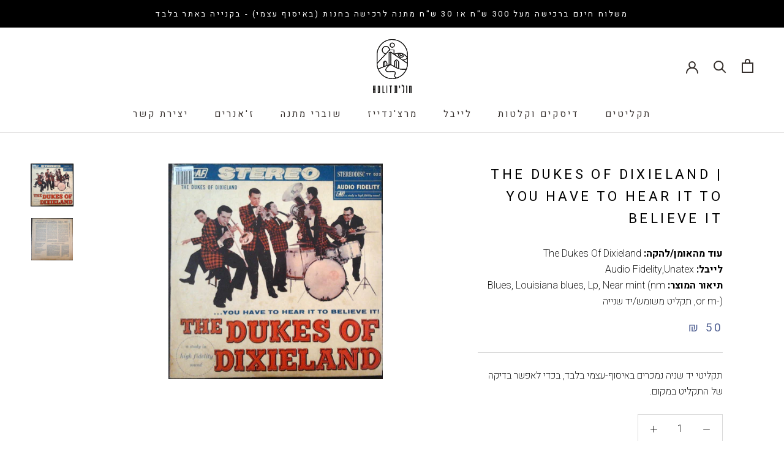

--- FILE ---
content_type: text/html; charset=utf-8
request_url: https://holit-records.co.il/products/the-dukes-of-dixieland-you-have-to-hear-it-to-believe-it
body_size: 30425
content:
<!doctype html>

<html class="no-js" lang="he">
  <head>
    <meta charset="utf-8"> 
    <meta http-equiv="X-UA-Compatible" content="IE=edge,chrome=1">
    <meta name="viewport" content="width=device-width, initial-scale=1.0, height=device-height, minimum-scale=1.0, maximum-scale=1.0">
    <meta name="theme-color" content="">
<link rel="preconnect" href="https://fonts.googleapis.com">
<link rel="preconnect" href="https://fonts.gstatic.com" crossorigin>
<link rel="preconnect" href="https://fonts.googleapis.com">
<link rel="preconnect" href="https://fonts.gstatic.com" crossorigin>
<link href="https://fonts.googleapis.com/css2?family=Assistant:wght@200;300;400;500;600;700;800&family=Varela+Round&display=swap" rel="stylesheet">
    <link rel="preconnect" href="https://fonts.googleapis.com">
<link rel="preconnect" href="https://fonts.gstatic.com" crossorigin>
<link href="https://fonts.googleapis.com/css2?family=Alef:wght@400;700&family=Assistant:wght@200;300;400;500;600;700;800&display=swap" rel="stylesheet">
    <link rel="preconnect" href="https://fonts.googleapis.com">
<link rel="preconnect" href="https://fonts.gstatic.com" crossorigin>
<link href="https://fonts.googleapis.com/css2?family=Alef:wght@400;700&family=Assistant:wght@200;300;400;500;600;700;800&family=Heebo:wght@100;200;300;400;500;600;700;800;900&display=swap" rel="stylesheet">
    <title>
      Buy The Dukes Of Dixieland : You Have To Hear It To Believe It (LP) Online for a great price &ndash; חולית - תקליטים
    </title><meta name="description" content="The Dukes Of Dixieland : You Have To Hear It To Believe It (LP) is available for sale at our shop at a great price. We have a huge collection of Vinyl&#39;s, CD&#39;s, Cassettes &amp; other formats available for sale for music lovers"><link rel="canonical" href="https://holit-records.co.il/products/the-dukes-of-dixieland-you-have-to-hear-it-to-believe-it"><link rel="shortcut icon" href="//holit-records.co.il/cdn/shop/files/14_96x.jpg?v=1648576114" type="image/png"><meta property="og:type" content="product">
  <meta property="og:title" content="The Dukes Of Dixieland | You Have To Hear It To Believe It"><meta property="og:image" content="http://holit-records.co.il/cdn/shop/products/13696597-0169804962c47eb2db8e962c47eb2db8eb165704465862c47eb2db8ee.jpg?v=1657490276">
    <meta property="og:image:secure_url" content="https://holit-records.co.il/cdn/shop/products/13696597-0169804962c47eb2db8e962c47eb2db8eb165704465862c47eb2db8ee.jpg?v=1657490276">
    <meta property="og:image:width" content="599">
    <meta property="og:image:height" content="602"><meta property="product:price:amount" content="50.00">
  <meta property="product:price:currency" content="ILS"><meta property="og:description" content="The Dukes Of Dixieland : You Have To Hear It To Believe It (LP) is available for sale at our shop at a great price. We have a huge collection of Vinyl&#39;s, CD&#39;s, Cassettes &amp; other formats available for sale for music lovers"><meta property="og:url" content="https://holit-records.co.il/products/the-dukes-of-dixieland-you-have-to-hear-it-to-believe-it">
<meta property="og:site_name" content="חולית - תקליטים"><meta name="twitter:card" content="summary"><meta name="twitter:title" content="The Dukes Of Dixieland | You Have To Hear It To Believe It">
  <meta name="twitter:description" content="Media Condition:  Near Mint (NM or M-) Sleeve Condition: Near Mint (NM or M-) Country:    Israel   Released:   Genre:       Blues Style:         Louisiana Blues
 
:Track List
A1. South Rampart Street Parade A2. Down Yonder A3. Washington And Lee Swing A4. Robert E Lee Toot Toot Tootsie A5. Farewell Blues B1. High Society B2. Clarinet Marmalade B3. When My Sugar Walks Down The Street B4. Hot Time In The Old Town Tonight B5. Darktown Strutters Ball B6. Alabama Jubilee 
 
Data provided by Discogs">
  <meta name="twitter:image" content="https://holit-records.co.il/cdn/shop/products/13696597-0169804962c47eb2db8e962c47eb2db8eb165704465862c47eb2db8ee_600x600_crop_center.jpg?v=1657490276">
    <style>
  @font-face {
  font-family: Nunito;
  font-weight: 600;
  font-style: normal;
  font-display: fallback;
  src: url("//holit-records.co.il/cdn/fonts/nunito/nunito_n6.1a6c50dce2e2b3b0d31e02dbd9146b5064bea503.woff2") format("woff2"),
       url("//holit-records.co.il/cdn/fonts/nunito/nunito_n6.6b124f3eac46044b98c99f2feb057208e260962f.woff") format("woff");
}

  @font-face {
  font-family: Assistant;
  font-weight: 300;
  font-style: normal;
  font-display: fallback;
  src: url("//holit-records.co.il/cdn/fonts/assistant/assistant_n3.1fff089a5b8f8ed9b5d0a303bc8584447f9c22fe.woff2") format("woff2"),
       url("//holit-records.co.il/cdn/fonts/assistant/assistant_n3.188648856c6bc22c26d85da661933448752051e0.woff") format("woff");
}


  @font-face {
  font-family: Assistant;
  font-weight: 400;
  font-style: normal;
  font-display: fallback;
  src: url("//holit-records.co.il/cdn/fonts/assistant/assistant_n4.9120912a469cad1cc292572851508ca49d12e768.woff2") format("woff2"),
       url("//holit-records.co.il/cdn/fonts/assistant/assistant_n4.6e9875ce64e0fefcd3f4446b7ec9036b3ddd2985.woff") format("woff");
}

  
  

  :root {
    --heading-font-family : 'Heebo', sans-serif;
    --heading-font-weight : 400;
    --heading-font-style  : normal;

    --text-font-family :  'Heebo', sans-serif;
    --text-font-weight : 200;
    --text-font-style  : normal;

    --base-text-font-size   : 16px;
    --default-text-font-size: 14px;--background          : #ffffff;
    --background-rgb      : 255, 255, 255;
    --light-background    : #ffffff;
    --light-background-rgb: 255, 255, 255;
    --heading-color       : #000000;
    --text-color          : #000000;
    --text-color-rgb      : 0, 0, 0;
    --text-color-light    : #526294;
    --text-color-light-rgb: 82, 98, 148;
    --link-color          : #526294;
    --link-color-rgb      : 82, 98, 148;
    --border-color        : #d9d9d9;
    --border-color-rgb    : 217, 217, 217;

    --button-background    : #000000;
    --button-background-rgb: 0, 0, 0;
    --button-text-color    : #ffffff;

    --header-background       : #ffffff;
    --header-heading-color    : #36302d;
    --header-light-text-color : #6a6a6a;
    --header-border-color     : #e1e0e0;

    --footer-background    : #ffffff;
    --footer-text-color    : #514f4f;
    --footer-heading-color : #000000;
    --footer-border-color  : #e5e5e5;

    --navigation-background      : #1c1b1b;
    --navigation-background-rgb  : 28, 27, 27;
    --navigation-text-color      : #ffffff;
    --navigation-text-color-light: rgba(255, 255, 255, 0.5);
    --navigation-border-color    : rgba(255, 255, 255, 0.25);

    --newsletter-popup-background     : #1c1b1b;
    --newsletter-popup-text-color     : #ffffff;
    --newsletter-popup-text-color-rgb : 255, 255, 255;

    --secondary-elements-background       : #1c1b1b;
    --secondary-elements-background-rgb   : 28, 27, 27;
    --secondary-elements-text-color       : #ffffff;
    --secondary-elements-text-color-light : rgba(255, 255, 255, 0.5);
    --secondary-elements-border-color     : rgba(255, 255, 255, 0.25);

    --product-sale-price-color    : #f94c43;
    --product-sale-price-color-rgb: 249, 76, 67;

    /* Shopify related variables */
    --payment-terms-background-color: #ffffff;

    /* Products */

    --horizontal-spacing-four-products-per-row: 20px;
        --horizontal-spacing-two-products-per-row : 20px;

    --vertical-spacing-four-products-per-row: 60px;
        --vertical-spacing-two-products-per-row : 75px;

    /* Animation */
    --drawer-transition-timing: cubic-bezier(0.645, 0.045, 0.355, 1);
    --header-base-height: 80px; /* We set a default for browsers that do not support CSS variables */

    /* Cursors */
    --cursor-zoom-in-svg    : url(//holit-records.co.il/cdn/shop/t/16/assets/cursor-zoom-in.svg?v=100326362725928540331656317701);
    --cursor-zoom-in-2x-svg : url(//holit-records.co.il/cdn/shop/t/16/assets/cursor-zoom-in-2x.svg?v=71919207650934979201656317701);
  }
</style>

<script>
  // IE11 does not have support for CSS variables, so we have to polyfill them
  if (!(((window || {}).CSS || {}).supports && window.CSS.supports('(--a: 0)'))) {
    const script = document.createElement('script');
    script.type = 'text/javascript';
    script.src = 'https://cdn.jsdelivr.net/npm/css-vars-ponyfill@2';
    script.onload = function() {
      cssVars({});
    };

    document.getElementsByTagName('head')[0].appendChild(script);
  }
</script>

    <script>window.performance && window.performance.mark && window.performance.mark('shopify.content_for_header.start');</script><meta name="facebook-domain-verification" content="v4rqe2xmxkqc1dn2pykzt9cq7vwyx5">
<meta name="facebook-domain-verification" content="v4rqe2xmxkqc1dn2pykzt9cq7vwyx5">
<meta id="shopify-digital-wallet" name="shopify-digital-wallet" content="/63031476441/digital_wallets/dialog">
<link rel="alternate" type="application/json+oembed" href="https://holit-records.co.il/products/the-dukes-of-dixieland-you-have-to-hear-it-to-believe-it.oembed">
<script async="async" src="/checkouts/internal/preloads.js?locale=he-IL"></script>
<script id="shopify-features" type="application/json">{"accessToken":"30c6da5d2bf0647424447ac13eee3a05","betas":["rich-media-storefront-analytics"],"domain":"holit-records.co.il","predictiveSearch":false,"shopId":63031476441,"locale":"he"}</script>
<script>var Shopify = Shopify || {};
Shopify.shop = "holitrecords.myshopify.com";
Shopify.locale = "he";
Shopify.currency = {"active":"ILS","rate":"1.0"};
Shopify.country = "IL";
Shopify.theme = {"name":"SVG BLACK LOGO","id":133632458969,"schema_name":"Prestige","schema_version":"5.2.0","theme_store_id":null,"role":"main"};
Shopify.theme.handle = "null";
Shopify.theme.style = {"id":null,"handle":null};
Shopify.cdnHost = "holit-records.co.il/cdn";
Shopify.routes = Shopify.routes || {};
Shopify.routes.root = "/";</script>
<script type="module">!function(o){(o.Shopify=o.Shopify||{}).modules=!0}(window);</script>
<script>!function(o){function n(){var o=[];function n(){o.push(Array.prototype.slice.apply(arguments))}return n.q=o,n}var t=o.Shopify=o.Shopify||{};t.loadFeatures=n(),t.autoloadFeatures=n()}(window);</script>
<script id="shop-js-analytics" type="application/json">{"pageType":"product"}</script>
<script defer="defer" async type="module" src="//holit-records.co.il/cdn/shopifycloud/shop-js/modules/v2/client.init-shop-cart-sync_BT-GjEfc.en.esm.js"></script>
<script defer="defer" async type="module" src="//holit-records.co.il/cdn/shopifycloud/shop-js/modules/v2/chunk.common_D58fp_Oc.esm.js"></script>
<script defer="defer" async type="module" src="//holit-records.co.il/cdn/shopifycloud/shop-js/modules/v2/chunk.modal_xMitdFEc.esm.js"></script>
<script type="module">
  await import("//holit-records.co.il/cdn/shopifycloud/shop-js/modules/v2/client.init-shop-cart-sync_BT-GjEfc.en.esm.js");
await import("//holit-records.co.il/cdn/shopifycloud/shop-js/modules/v2/chunk.common_D58fp_Oc.esm.js");
await import("//holit-records.co.il/cdn/shopifycloud/shop-js/modules/v2/chunk.modal_xMitdFEc.esm.js");

  window.Shopify.SignInWithShop?.initShopCartSync?.({"fedCMEnabled":true,"windoidEnabled":true});

</script>
<script>(function() {
  var isLoaded = false;
  function asyncLoad() {
    if (isLoaded) return;
    isLoaded = true;
    var urls = ["https:\/\/d23dclunsivw3h.cloudfront.net\/redirect-app.js?shop=holitrecords.myshopify.com"];
    for (var i = 0; i < urls.length; i++) {
      var s = document.createElement('script');
      s.type = 'text/javascript';
      s.async = true;
      s.src = urls[i];
      var x = document.getElementsByTagName('script')[0];
      x.parentNode.insertBefore(s, x);
    }
  };
  if(window.attachEvent) {
    window.attachEvent('onload', asyncLoad);
  } else {
    window.addEventListener('load', asyncLoad, false);
  }
})();</script>
<script id="__st">var __st={"a":63031476441,"offset":7200,"reqid":"e54b4e39-9c08-490d-9ea5-72b1d78b5a49-1769346586","pageurl":"holit-records.co.il\/products\/the-dukes-of-dixieland-you-have-to-hear-it-to-believe-it","u":"e873c481d827","p":"product","rtyp":"product","rid":7769305317593};</script>
<script>window.ShopifyPaypalV4VisibilityTracking = true;</script>
<script id="captcha-bootstrap">!function(){'use strict';const t='contact',e='account',n='new_comment',o=[[t,t],['blogs',n],['comments',n],[t,'customer']],c=[[e,'customer_login'],[e,'guest_login'],[e,'recover_customer_password'],[e,'create_customer']],r=t=>t.map((([t,e])=>`form[action*='/${t}']:not([data-nocaptcha='true']) input[name='form_type'][value='${e}']`)).join(','),a=t=>()=>t?[...document.querySelectorAll(t)].map((t=>t.form)):[];function s(){const t=[...o],e=r(t);return a(e)}const i='password',u='form_key',d=['recaptcha-v3-token','g-recaptcha-response','h-captcha-response',i],f=()=>{try{return window.sessionStorage}catch{return}},m='__shopify_v',_=t=>t.elements[u];function p(t,e,n=!1){try{const o=window.sessionStorage,c=JSON.parse(o.getItem(e)),{data:r}=function(t){const{data:e,action:n}=t;return t[m]||n?{data:e,action:n}:{data:t,action:n}}(c);for(const[e,n]of Object.entries(r))t.elements[e]&&(t.elements[e].value=n);n&&o.removeItem(e)}catch(o){console.error('form repopulation failed',{error:o})}}const l='form_type',E='cptcha';function T(t){t.dataset[E]=!0}const w=window,h=w.document,L='Shopify',v='ce_forms',y='captcha';let A=!1;((t,e)=>{const n=(g='f06e6c50-85a8-45c8-87d0-21a2b65856fe',I='https://cdn.shopify.com/shopifycloud/storefront-forms-hcaptcha/ce_storefront_forms_captcha_hcaptcha.v1.5.2.iife.js',D={infoText:'Protected by hCaptcha',privacyText:'Privacy',termsText:'Terms'},(t,e,n)=>{const o=w[L][v],c=o.bindForm;if(c)return c(t,g,e,D).then(n);var r;o.q.push([[t,g,e,D],n]),r=I,A||(h.body.append(Object.assign(h.createElement('script'),{id:'captcha-provider',async:!0,src:r})),A=!0)});var g,I,D;w[L]=w[L]||{},w[L][v]=w[L][v]||{},w[L][v].q=[],w[L][y]=w[L][y]||{},w[L][y].protect=function(t,e){n(t,void 0,e),T(t)},Object.freeze(w[L][y]),function(t,e,n,w,h,L){const[v,y,A,g]=function(t,e,n){const i=e?o:[],u=t?c:[],d=[...i,...u],f=r(d),m=r(i),_=r(d.filter((([t,e])=>n.includes(e))));return[a(f),a(m),a(_),s()]}(w,h,L),I=t=>{const e=t.target;return e instanceof HTMLFormElement?e:e&&e.form},D=t=>v().includes(t);t.addEventListener('submit',(t=>{const e=I(t);if(!e)return;const n=D(e)&&!e.dataset.hcaptchaBound&&!e.dataset.recaptchaBound,o=_(e),c=g().includes(e)&&(!o||!o.value);(n||c)&&t.preventDefault(),c&&!n&&(function(t){try{if(!f())return;!function(t){const e=f();if(!e)return;const n=_(t);if(!n)return;const o=n.value;o&&e.removeItem(o)}(t);const e=Array.from(Array(32),(()=>Math.random().toString(36)[2])).join('');!function(t,e){_(t)||t.append(Object.assign(document.createElement('input'),{type:'hidden',name:u})),t.elements[u].value=e}(t,e),function(t,e){const n=f();if(!n)return;const o=[...t.querySelectorAll(`input[type='${i}']`)].map((({name:t})=>t)),c=[...d,...o],r={};for(const[a,s]of new FormData(t).entries())c.includes(a)||(r[a]=s);n.setItem(e,JSON.stringify({[m]:1,action:t.action,data:r}))}(t,e)}catch(e){console.error('failed to persist form',e)}}(e),e.submit())}));const S=(t,e)=>{t&&!t.dataset[E]&&(n(t,e.some((e=>e===t))),T(t))};for(const o of['focusin','change'])t.addEventListener(o,(t=>{const e=I(t);D(e)&&S(e,y())}));const B=e.get('form_key'),M=e.get(l),P=B&&M;t.addEventListener('DOMContentLoaded',(()=>{const t=y();if(P)for(const e of t)e.elements[l].value===M&&p(e,B);[...new Set([...A(),...v().filter((t=>'true'===t.dataset.shopifyCaptcha))])].forEach((e=>S(e,t)))}))}(h,new URLSearchParams(w.location.search),n,t,e,['guest_login'])})(!0,!0)}();</script>
<script integrity="sha256-4kQ18oKyAcykRKYeNunJcIwy7WH5gtpwJnB7kiuLZ1E=" data-source-attribution="shopify.loadfeatures" defer="defer" src="//holit-records.co.il/cdn/shopifycloud/storefront/assets/storefront/load_feature-a0a9edcb.js" crossorigin="anonymous"></script>
<script data-source-attribution="shopify.dynamic_checkout.dynamic.init">var Shopify=Shopify||{};Shopify.PaymentButton=Shopify.PaymentButton||{isStorefrontPortableWallets:!0,init:function(){window.Shopify.PaymentButton.init=function(){};var t=document.createElement("script");t.src="https://holit-records.co.il/cdn/shopifycloud/portable-wallets/latest/portable-wallets.he.js",t.type="module",document.head.appendChild(t)}};
</script>
<script data-source-attribution="shopify.dynamic_checkout.buyer_consent">
  function portableWalletsHideBuyerConsent(e){var t=document.getElementById("shopify-buyer-consent"),n=document.getElementById("shopify-subscription-policy-button");t&&n&&(t.classList.add("hidden"),t.setAttribute("aria-hidden","true"),n.removeEventListener("click",e))}function portableWalletsShowBuyerConsent(e){var t=document.getElementById("shopify-buyer-consent"),n=document.getElementById("shopify-subscription-policy-button");t&&n&&(t.classList.remove("hidden"),t.removeAttribute("aria-hidden"),n.addEventListener("click",e))}window.Shopify?.PaymentButton&&(window.Shopify.PaymentButton.hideBuyerConsent=portableWalletsHideBuyerConsent,window.Shopify.PaymentButton.showBuyerConsent=portableWalletsShowBuyerConsent);
</script>
<script data-source-attribution="shopify.dynamic_checkout.cart.bootstrap">document.addEventListener("DOMContentLoaded",(function(){function t(){return document.querySelector("shopify-accelerated-checkout-cart, shopify-accelerated-checkout")}if(t())Shopify.PaymentButton.init();else{new MutationObserver((function(e,n){t()&&(Shopify.PaymentButton.init(),n.disconnect())})).observe(document.body,{childList:!0,subtree:!0})}}));
</script>

<script>window.performance && window.performance.mark && window.performance.mark('shopify.content_for_header.end');</script>

    <link rel="stylesheet" href="//holit-records.co.il/cdn/shop/t/16/assets/theme.css?v=64759614497144014861680685819">

    <script>// This allows to expose several variables to the global scope, to be used in scripts
      window.theme = {
        pageType: "product",
        moneyFormat: "{{amount}} ₪",
        moneyWithCurrencyFormat: "{{amount}} ₪",
        productImageSize: "square",
        searchMode: "product",
        showPageTransition: false,
        showElementStaggering: true,
        showImageZooming: false
      };

      window.routes = {
        rootUrl: "\/",
        rootUrlWithoutSlash: '',
        cartUrl: "\/cart",
        cartAddUrl: "\/cart\/add",
        cartChangeUrl: "\/cart\/change",
        searchUrl: "\/search",
        productRecommendationsUrl: "\/recommendations\/products"
      };

      window.languages = {
        cartAddNote: "רוצה להוסיף הערה?",
        cartEditNote: "עריכת הערה",
        productImageLoadingError: "שגיאה בטעינת התמונה",
        productFormAddToCart: "לקנייה",
        productFormUnavailable: "לא זמין",
        productFormSoldOut: "חסר במלאי",
        shippingEstimatorOneResult: "1 option available:",
        shippingEstimatorMoreResults: "{{count}} options available:",
        shippingEstimatorNoResults: "No shipping could be found"
      };

      window.lazySizesConfig = {
        loadHidden: false,
        hFac: 0.5,
        expFactor: 2,
        ricTimeout: 150,
        lazyClass: 'Image--lazyLoad',
        loadingClass: 'Image--lazyLoading',
        loadedClass: 'Image--lazyLoaded'
      };

      document.documentElement.className = document.documentElement.className.replace('no-js', 'js');
      document.documentElement.style.setProperty('--window-height', window.innerHeight + 'px');

      // We do a quick detection of some features (we could use Modernizr but for so little...)
      (function() {
        document.documentElement.className += ((window.CSS && window.CSS.supports('(position: sticky) or (position: -webkit-sticky)')) ? ' supports-sticky' : ' no-supports-sticky');
        document.documentElement.className += (window.matchMedia('(-moz-touch-enabled: 1), (hover: none)')).matches ? ' no-supports-hover' : ' supports-hover';
      }());
    </script>

    <script src="//holit-records.co.il/cdn/shop/t/16/assets/lazysizes.min.js?v=174358363404432586981656317687" async></script><script src="https://polyfill-fastly.net/v3/polyfill.min.js?unknown=polyfill&features=fetch,Element.prototype.closest,Element.prototype.remove,Element.prototype.classList,Array.prototype.includes,Array.prototype.fill,Object.assign,CustomEvent,IntersectionObserver,IntersectionObserverEntry,URL" defer></script>
    <script src="//holit-records.co.il/cdn/shop/t/16/assets/libs.min.js?v=26178543184394469741656317688" defer></script>
    <script src="//holit-records.co.il/cdn/shop/t/16/assets/theme.min.js?v=55365834418760724951656317690" defer></script>
    <script src="//holit-records.co.il/cdn/shop/t/16/assets/custom.js?v=183944157590872491501656317687" defer></script>

    <script>
      (function () {
        window.onpageshow = function() {
          if (window.theme.showPageTransition) {
            var pageTransition = document.querySelector('.PageTransition');

            if (pageTransition) {
              pageTransition.style.visibility = 'visible';
              pageTransition.style.opacity = '0';
            }
          }

          // When the page is loaded from the cache, we have to reload the cart content
          document.documentElement.dispatchEvent(new CustomEvent('cart:refresh', {
            bubbles: true
          }));
        };
      })();
    </script>

    
  <script type="application/ld+json">
  {
    "@context": "http://schema.org",
    "@type": "Product",
    "offers": [{
          "@type": "Offer",
          "name": "Default Title",
          "availability":"https://schema.org/InStock",
          "price": 50.0,
          "priceCurrency": "ILS",
          "priceValidUntil": "2026-02-04","url": "/products/the-dukes-of-dixieland-you-have-to-hear-it-to-believe-it?variant=43058347606233"
        }
],
    "brand": {
      "name": "Audio Fidelity,Unatex"
    },
    "name": "The Dukes Of Dixieland | You Have To Hear It To Believe It",
    "description": "Media Condition:  Near Mint (NM or M-) Sleeve Condition: Near Mint (NM or M-) Country:    Israel   Released:   Genre:       Blues Style:         Louisiana Blues\n \n:Track List\nA1. South Rampart Street Parade A2. Down Yonder A3. Washington And Lee Swing A4. Robert E Lee Toot Toot Tootsie A5. Farewell Blues B1. High Society B2. Clarinet Marmalade B3. When My Sugar Walks Down The Street B4. Hot Time In The Old Town Tonight B5. Darktown Strutters Ball B6. Alabama Jubilee \n \nData provided by Discogs",
    "category": "The Dukes Of Dixieland",
    "url": "/products/the-dukes-of-dixieland-you-have-to-hear-it-to-believe-it",
    "sku": "",
    "image": {
      "@type": "ImageObject",
      "url": "https://holit-records.co.il/cdn/shop/products/13696597-0169804962c47eb2db8e962c47eb2db8eb165704465862c47eb2db8ee_1024x.jpg?v=1657490276",
      "image": "https://holit-records.co.il/cdn/shop/products/13696597-0169804962c47eb2db8e962c47eb2db8eb165704465862c47eb2db8ee_1024x.jpg?v=1657490276",
      "name": "The Dukes Of Dixieland : You Have To Hear It To Believe It (LP)",
      "width": "1024",
      "height": "1024"
    }
  }
  </script>



  <script type="application/ld+json">
  {
    "@context": "http://schema.org",
    "@type": "BreadcrumbList",
  "itemListElement": [{
      "@type": "ListItem",
      "position": 1,
      "name": "Translation missing: he.general.breadcrumb.home",
      "item": "https://holit-records.co.il"
    },{
          "@type": "ListItem",
          "position": 2,
          "name": "The Dukes Of Dixieland | You Have To Hear It To Believe It",
          "item": "https://holit-records.co.il/products/the-dukes-of-dixieland-you-have-to-hear-it-to-believe-it"
        }]
  }
  </script>

  
                  <script src="//holit-records.co.il/cdn/shop/t/16/assets/bss-file-configdata.js?v=19453381437224918031657794894" type="text/javascript"></script><script>
              if (typeof BSS_PL == 'undefined') {
                  var BSS_PL = {};
              }
              
              var bssPlApiServer = "https://product-labels-pro.bsscommerce.com";
              BSS_PL.customerTags = 'null';
              BSS_PL.configData = configDatas;
              BSS_PL.storeId = 25317;
              BSS_PL.currentPlan = "false";
              BSS_PL.storeIdCustomOld = "10678";
              BSS_PL.storeIdOldWIthPriority = "12200";
              BSS_PL.apiServerProduction = "https://product-labels-pro.bsscommerce.com";
              
              </script>
          <style>
.homepage-slideshow .slick-slide .bss_pl_img {
    visibility: hidden !important;
}
</style>
                  <script>

                    window.Samita = window.Samita || {}
                    Samita.ProductLabelsParams = Samita.ProductLabelsParams || {}
                    Samita.ProductLabelsParams.selectors = {
                      productImageSelectors: [".AspectRatio img"],
                      productTitleSelectors: [".ProductMeta__Title"],
                      productPriceSelectors: [".ProductMeta__PriceList .ProductMeta__Price"]
                    }
                  
                  </script>
                    <!-- BEGIN app block: shopify://apps/sami-product-labels/blocks/app-embed-block/b9b44663-5d51-4be1-8104-faedd68da8c5 --><script type="text/javascript">
  window.Samita = window.Samita || {};
  Samita.ProductLabels = Samita.ProductLabels || {};
  Samita.ProductLabels.locale  = {"shop_locale":{"locale":"he","enabled":true,"primary":true,"published":true}};
  Samita.ProductLabels.page = {title : document.title.replaceAll('"', "'"), href : window.location.href, type: "product", page_id: ""};
  Samita.ProductLabels.dataShop = Samita.ProductLabels.dataShop || {};Samita.ProductLabels.dataShop = {"id":4400,"install":1,"configuration":{"money_format":"{{amount}} ₪"},"pricing":{"plan":"BETA","features":{"chose_product_form_collections_tag":true,"design_custom_unlimited_position":true,"design_countdown_timer_label_badge":true,"design_text_hover_label_badge":true,"label_display_product_page_first_image":false,"choose_product_variants":true,"conditions_specific_products":-1,"conditions_include_exclude_product_tag":true,"conditions_inventory_status":true,"conditions_sale_products":false,"conditions_customer_tag":true,"conditions_products_created_published":true,"conditions_set_visibility_date_time":true,"images_samples":{"collections":["payment","fresh_green","free_labels","custom","suggestions_for_you","all","valentine","beauty","new","newArrival","discount","sale","comboOffers","quality","bestseller","blackFriday","newYear","free","fewLeft","earthDay","laborDay","boxingDay","christmas","preOrder"]},"badges_labels_conditions":{"fields":["ALL","PRODUCTS","TITLE","TYPE","VENDOR","VARIANT_PRICE","COMPARE_PRICE","SALE_PRICE","TAG","WEIGHT","CREATE","PUBLISH","INVENTORY","VARIANTS","COLLECTIONS","CUSTOMER","CUSTOMER_TAG","CUSTOMER_ORDER_COUNT","CUSTOMER_TOTAL_SPENT","CUSTOMER_PURCHASE","CUSTOMER_COMPANY_NAME","PAGE"]}}},"settings":{"general":{"maximum_condition":"3"},"translations":{"default":{"Days":"d","Hours":"h","Minutes":"m","Seconds":"s"}},"notUseSearchFileApp":false},"url":"holitrecords.myshopify.com","api_url":"","app_url":"https://label.samita.io/"};Samita.ProductLabels.dataShop.configuration.money_format = "{{amount}} ₪";if (typeof Shopify!= "undefined" && Shopify?.theme?.role != "main") {Samita.ProductLabels.dataShop.settings.notUseSearchFileApp = false;}
  Samita.ProductLabels.theme_id =null;
  Samita.ProductLabels.products = Samita.ProductLabels.products || [];Samita.ProductLabels.product ={"id":7769305317593,"title":"The Dukes Of Dixieland | You Have To Hear It To Believe It","handle":"the-dukes-of-dixieland-you-have-to-hear-it-to-believe-it","description":"\u003cp\u003e\u003cstrong\u003eMedia Condition: \u003c\/strong\u003e Near Mint (NM or M-)\u003cbr\u003e \u003cstrong\u003eSleeve Condition:\u003c\/strong\u003e Near Mint (NM or M-)\u003cbr\u003e \u003cstrong\u003eCountry:    \u003c\/strong\u003eIsrael \u003cstrong\u003e \u003cbr\u003e Released:  \u003c\/strong\u003e\u003cbr\u003e \u003cstrong\u003eGenre:       \u003c\/strong\u003eBlues\u003cbr\u003e \u003cstrong\u003eStyle:         \u003c\/strong\u003eLouisiana Blues\u003c\/p\u003e\n\u003cp\u003e \u003c\/p\u003e\n\u003cp\u003e\u003cstrong\u003e:Track List\u003c\/strong\u003e\u003c\/p\u003e\n\u003cp\u003eA1. South Rampart Street Parade \u003cbr\u003eA2. Down Yonder \u003cbr\u003eA3. Washington And Lee Swing \u003cbr\u003eA4. Robert E Lee Toot Toot Tootsie \u003cbr\u003eA5. Farewell Blues \u003cbr\u003eB1. High Society \u003cbr\u003eB2. Clarinet Marmalade \u003cbr\u003eB3. When My Sugar Walks Down The Street \u003cbr\u003eB4. Hot Time In The Old Town Tonight \u003cbr\u003eB5. Darktown Strutters Ball \u003cbr\u003eB6. Alabama Jubilee \u003cbr\u003e\u003c\/p\u003e\n\u003cp\u003e \u003c\/p\u003e\n\u003ca href=\"https:\/\/www.discogs.com\/sell\/item\/995388926\" target=\"_blank\"\u003eData provided by Discogs\u003c\/a\u003e","published_at":"2023-02-23T21:38:44+02:00","created_at":"2022-07-11T00:57:56+03:00","vendor":"Audio Fidelity,Unatex","type":"The Dukes Of Dixieland","tags":["Blues","Louisiana Blues","LP","Near Mint (NM or M-)","תקליט משומש\/יד שנייה"],"price":5000,"price_min":5000,"price_max":5000,"available":true,"price_varies":false,"compare_at_price":null,"compare_at_price_min":0,"compare_at_price_max":0,"compare_at_price_varies":false,"variants":[{"id":43058347606233,"title":"Default Title","option1":"Default Title","option2":null,"option3":null,"sku":"","requires_shipping":true,"taxable":true,"featured_image":null,"available":true,"name":"The Dukes Of Dixieland | You Have To Hear It To Believe It","public_title":null,"options":["Default Title"],"price":5000,"weight":230,"compare_at_price":null,"inventory_management":"shopify","barcode":"","requires_selling_plan":false,"selling_plan_allocations":[]}],"images":["\/\/holit-records.co.il\/cdn\/shop\/products\/13696597-0169804962c47eb2db8e962c47eb2db8eb165704465862c47eb2db8ee.jpg?v=1657490276","\/\/holit-records.co.il\/cdn\/shop\/products\/13696597-1331400362c47eb349f1d62c47eb349f1e165704465962c47eb349f21.jpg?v=1657490276"],"featured_image":"\/\/holit-records.co.il\/cdn\/shop\/products\/13696597-0169804962c47eb2db8e962c47eb2db8eb165704465862c47eb2db8ee.jpg?v=1657490276","options":["Title"],"media":[{"alt":"The Dukes Of Dixieland : You Have To Hear It To Believe It (LP)","id":30420471578841,"position":1,"preview_image":{"aspect_ratio":0.995,"height":602,"width":599,"src":"\/\/holit-records.co.il\/cdn\/shop\/products\/13696597-0169804962c47eb2db8e962c47eb2db8eb165704465862c47eb2db8ee.jpg?v=1657490276"},"aspect_ratio":0.995,"height":602,"media_type":"image","src":"\/\/holit-records.co.il\/cdn\/shop\/products\/13696597-0169804962c47eb2db8e962c47eb2db8eb165704465862c47eb2db8ee.jpg?v=1657490276","width":599},{"alt":"The Dukes Of Dixieland : You Have To Hear It To Believe It (LP)","id":30420471611609,"position":2,"preview_image":{"aspect_ratio":0.993,"height":604,"width":600,"src":"\/\/holit-records.co.il\/cdn\/shop\/products\/13696597-1331400362c47eb349f1d62c47eb349f1e165704465962c47eb349f21.jpg?v=1657490276"},"aspect_ratio":0.993,"height":604,"media_type":"image","src":"\/\/holit-records.co.il\/cdn\/shop\/products\/13696597-1331400362c47eb349f1d62c47eb349f1e165704465962c47eb349f21.jpg?v=1657490276","width":600}],"requires_selling_plan":false,"selling_plan_groups":[],"content":"\u003cp\u003e\u003cstrong\u003eMedia Condition: \u003c\/strong\u003e Near Mint (NM or M-)\u003cbr\u003e \u003cstrong\u003eSleeve Condition:\u003c\/strong\u003e Near Mint (NM or M-)\u003cbr\u003e \u003cstrong\u003eCountry:    \u003c\/strong\u003eIsrael \u003cstrong\u003e \u003cbr\u003e Released:  \u003c\/strong\u003e\u003cbr\u003e \u003cstrong\u003eGenre:       \u003c\/strong\u003eBlues\u003cbr\u003e \u003cstrong\u003eStyle:         \u003c\/strong\u003eLouisiana Blues\u003c\/p\u003e\n\u003cp\u003e \u003c\/p\u003e\n\u003cp\u003e\u003cstrong\u003e:Track List\u003c\/strong\u003e\u003c\/p\u003e\n\u003cp\u003eA1. South Rampart Street Parade \u003cbr\u003eA2. Down Yonder \u003cbr\u003eA3. Washington And Lee Swing \u003cbr\u003eA4. Robert E Lee Toot Toot Tootsie \u003cbr\u003eA5. Farewell Blues \u003cbr\u003eB1. High Society \u003cbr\u003eB2. Clarinet Marmalade \u003cbr\u003eB3. When My Sugar Walks Down The Street \u003cbr\u003eB4. Hot Time In The Old Town Tonight \u003cbr\u003eB5. Darktown Strutters Ball \u003cbr\u003eB6. Alabama Jubilee \u003cbr\u003e\u003c\/p\u003e\n\u003cp\u003e \u003c\/p\u003e\n\u003ca href=\"https:\/\/www.discogs.com\/sell\/item\/995388926\" target=\"_blank\"\u003eData provided by Discogs\u003c\/a\u003e"};
    Samita.ProductLabels.product.collections =[402977423577,410013794521,399137145049,399700492505,399136784601,399866953945,437489631449,402976997593];
    Samita.ProductLabels.product.metafields = {};
    Samita.ProductLabels.product.variants = [{
          "id":43058347606233,
          "title":"Default Title",
          "name":null,
          "compare_at_price":null,
          "price":5000,
          "available":true,
          "weight":230,
          "sku":"",
          "inventory_quantity":1,
          "metafields":{}
        }];if (typeof Shopify!= "undefined" && Shopify?.theme?.id == 133632458969) {Samita.ProductLabels.themeInfo = {"id":133632458969,"name":"SVG BLACK LOGO","role":"main","theme_store_id":855,"theme_name":"Prestige","theme_version":"5.2.0"};}if (typeof Shopify!= "undefined" && Shopify?.theme?.id == 133632458969) {Samita.ProductLabels.theme = {"selectors":{"product":{"elementSelectors":[".product-top",".Product",".product-detail",".product-page-container","#ProductSection-product-template","#shopify-section-product-template",".product:not(.featured-product,.slick-slide)",".product-main",".grid:not(.product-grid,.sf-grid,.featured-product)",".grid.product-single","#__pf",".gfqv-product-wrapper",".ga-product",".t4s-container",".gCartItem, .flexRow.noGutter, .cart__row, .line-item, .cart-item, .cart-row, .CartItem, .cart-line-item, .cart-table tbody tr, .container-indent table tbody tr"],"notShowCustomBlocks":".variant-swatch__item,.swatch-element,.fera-productReviews-review,share-button,.hdt-variant-picker,.col-story-block,.lightly-spaced-row","link":"[samitaPL-product-link], h3[data-href*=\"/products/\"], div[data-href*=\"/products/\"], a.product-block__link[href*=\"/products/\"], a.indiv-product__link[href*=\"/products/\"], a.thumbnail__link[href*=\"/products/\"], a.product-item__link[href*=\"/products/\"], a.product-card__link[href*=\"/products/\"], a.product-card-link[href*=\"/products/\"], a.product-block__image__link[href*=\"/products/\"], a.stretched-link[href*=\"/products/\"], a.grid-product__link[href*=\"/products/\"], a.product-grid-item--link[href*=\"/products/\"], a.product-link[href*=\"/products/\"], a.product__link[href*=\"/products/\"], a.full-unstyled-link[href*=\"/products/\"], a.grid-item__link[href*=\"/products/\"], a.grid-product__link[href*=\"/products/\"], a[data-product-page-link][href*=\"/products/\"], a[href*=\"/products/\"]:not(.logo-bar__link,.ButtonGroup__Item.Button,.menu-promotion__link,.site-nav__link,.mobile-nav__link,.hero__sidebyside-image-link,.announcement-link,.breadcrumbs-list__link,.single-level-link,.d-none,.icon-twitter,.icon-facebook,.icon-pinterest,#btn,.list-menu__item.link.link--tex,.btnProductQuickview,.index-banner-slides-each,.global-banner-switch,.sub-nav-item-link,.announcement-bar__link,.Carousel__Cell,.Heading,.facebook,.twitter,.pinterest,.loyalty-redeem-product-title,.breadcrumbs__link,.btn-slide,.h2m-menu-item-inner--sub,.glink)","signal":"[data-product-handle], [data-product-id]","notSignal":":not([data-section-id=\"product-recommendations\"],[data-section-type=\"product-recommendations\"],#product-area,#looxReviews)","priceSelectors":[".ProductItem__PriceList",".ProductMeta__Price",".product-block--price",".price-list","#ProductPrice",".product-price",".product__price—reg","#productPrice-product-template",".product__current-price",".product-thumb-caption-price-current",".product-item-caption-price-current",".grid-product__price,.product__price","span.price","span.product-price",".productitem--price",".product-pricing","div.price","span.money",".product-item__price",".product-list-item-price","p.price",".product-meta__prices","div.product-price","span#price",".price.money","h3.price","a.price",".price-area",".product-item-price",".pricearea",".collectionGrid .collectionBlock-info > p","#ComparePrice",".product--price-wrapper",".product-page--price-wrapper",".color--shop-accent.font-size--s.t--meta.f--main",".ComparePrice",".ProductPrice",".prodThumb .title span:last-child",".price",".product-single__price-product-template",".product-info-price",".price-money",".prod-price","#price-field",".product-grid--price",".prices,.pricing","#product-price",".money-styling",".compare-at-price",".product-item--price",".card__price",".product-card__price",".product-price__price",".product-item__price-wrapper",".product-single__price",".grid-product__price-wrap","a.grid-link p.grid-link__meta",".product__prices","#comparePrice-product-template","dl[class*=\"price\"]","div[class*=\"price\"]",".gl-card-pricing",".ga-product_price-container"],"titleSelectors":[".ProductItem__Title",".ProductMeta__Title",".product-item-title",".product-thumbnail__title",".product-card__title","div.product__title",".card__heading.h5",".cart-item__name.h4",".spf-product-card__title.h4",".gl-card-title",".ga-product_title"],"imageSelectors":[".pmslider-slide img",".AspectRatio img",".gf_product-image-thumb img",".product-card__media img",".img-holder img",".ProductItem__Image",".product-gallery__media > img",".Product__SlideItem img",".product-card__media > img",".boost-pfs-filter-product-item-main-image",".pwzrswiper-slide > img",".product__image-wrapper img",".grid__image-ratio",".product__media img",".AspectRatio > img",".product__media img",".rimage-wrapper > img",".ProductItem__Image",".img-wrapper img",".aspect-ratio img",".product-card__image-wrapper > .product-card__image",".ga-products_image img",".image__container",".image-wrap .grid-product__image",".boost-sd__product-image img",".box-ratio > img",".image-cell img.card__image","img[src*=\"cdn.shopify.com\"][src*=\"/products/\"]","img[srcset*=\"cdn.shopify.com\"][srcset*=\"/products/\"]","img[data-srcset*=\"cdn.shopify.com\"][data-srcset*=\"/products/\"]","img[data-src*=\"cdn.shopify.com\"][data-src*=\"/products/\"]","img[data-srcset*=\"cdn.shopify.com\"][data-srcset*=\"/products/\"]","img[srcset*=\"cdn.shopify.com\"][src*=\"no-image\"]",".product-card__image > img",".product-image-main .image-wrap",".grid-product__image",".media > img","img[srcset*=\"cdn/shop/products/\"]","[data-bgset*=\"cdn.shopify.com\"][data-bgset*=\"/products/\"] > [data-bgset*=\"cdn.shopify.com\"][data-bgset*=\"/products/\"]","[data-bgset*=\"cdn.shopify.com\"][data-bgset*=\"/products/\"]","img[src*=\"cdn.shopify.com\"][src*=\"no-image\"]","img[src*=\"cdn/shop/products/\"]",".ga-product_image",".gfqv-product-image"],"media":".card__inner,.spf-product-card__inner","soldOutBadge":".tag.tag--rectangle, .grid-product__tag--sold-out","paymentButton":".shopify-payment-button, .product-form--smart-payment-buttons, .lh-wrap-buynow, .wx-checkout-btn","formSelectors":["form.product-form","form.product_form","form.t4s-form__product",".product-single__form",".shopify-product-form","#shopify-section-product-template form[action*=\"/cart/add\"]","form[action*=\"/cart/add\"]:not(.form-card)",".ga-products-table li.ga-product",".pf-product-form"],"variantActivator":".product__swatches [data-swatch-option], .swatch-view-item, variant-radios input, .swatch__container .swatch__option, .gf_swatches .gf_swatch, .product-form__controls-group-options select, ul.clickyboxes li, .pf-variant-select, ul.swatches-select li, .product-options__value, .form-check-swatch, button.btn.swatch select.product__variant, .pf-container a, button.variant.option, ul.js-product__variant--container li, .variant-input, .product-variant > ul > li  ,.input--dropdown, .HorizontalList > li, .product-single__swatch__item, .globo-swatch-list ul.value > .select-option, .form-swatch-item, .selector-wrapper select, select.pf-input, ul.swatches-select > li.nt-swatch.swatch_pr_item, ul.gfqv-swatch-values > li, .lh-swatch-select, .swatch-image, .variant-image-swatch, #option-size, .selector-wrapper .replaced, .regular-select-content > .regular-select-item, .radios--input, ul.swatch-view > li > .swatch-selector ,.single-option-selector, .swatch-element input, [data-product-option], .single-option-selector__radio, [data-index^=\"option\"], .SizeSwatchList input, .swatch-panda input[type=radio], .swatch input, .swatch-element input[type=radio], select[id*=\"product-select-\"], select[id|=\"product-select-option\"], [id|=\"productSelect-product\"], [id|=\"ProductSelect-option\"],select[id|=\"product-variants-option\"],select[id|=\"sca-qv-product-selected-option\"],select[id*=\"product-variants-\"],select[id|=\"product-selectors-option\"],select[id|=\"variant-listbox-option\"],select[id|=\"id-option\"],select[id|=\"SingleOptionSelector\"], .variant-input-wrap input, [data-action=\"select-value\"]","variant":".variant-selection__variants, .product-variant-id, .product-form__variants, .ga-product_variant_select, select[name=\"id\"], input[name=\"id\"], .qview-variants > select, select[name=\"id[]\"]","variantIdByAttribute":"swatch-current-variant","quantity":".gInputElement, [name=\"qty\"], [name=\"quantity\"]","quantityWrapper":"#Quantity, input.quantity-selector.quantity-input, [data-quantity-input-wrapper], .product-form__quantity-selector, .product-form__item--quantity, .ProductForm__QuantitySelector, .quantity-product-template, .product-qty, .qty-selection, .product__quantity, .js-qty__num","productAddToCartBtnSelectors":[".product-form__cart-submit",".add-to-cart-btn",".product__add-to-cart-button","#AddToCart--product-template","#addToCart","#AddToCart-product-template","#AddToCart",".add_to_cart",".product-form--atc-button","#AddToCart-product",".AddtoCart","button.btn-addtocart",".product-submit","[name=\"add\"]","[type=\"submit\"]",".product-form__add-button",".product-form--add-to-cart",".btn--add-to-cart",".button-cart",".action-button > .add-to-cart","button.btn--tertiary.add-to-cart",".form-actions > button.button",".gf_add-to-cart",".zend_preorder_submit_btn",".gt_button",".wx-add-cart-btn",".previewer_add-to-cart_btn > button",".qview-btn-addtocart",".ProductForm__AddToCart",".button--addToCart","#AddToCartDesk","[data-pf-type=\"ProductATC\"]"],"customAddEl":{"productPageSameLevel":false,"collectionPageSameLevel":false,"cartPageSameLevel":false},"cart":{"buttonOpenCartDrawer":"","drawerForm":".ajax-cart__form, #CartPopup, #rebuy-cart, #CartDrawer-Form, #cart , #theme-ajax-cart, form[action*=\"/cart\"]:not([action*=\"/cart/add\"]):not([hidden])","form":"body","rowSelectors":["gCartItem","flexRow.noGutter","cart__row","line-item","cart-item","cart-row","CartItem","cart-line-item","cart-table tbody tr","container-indent table tbody tr"],"price":"td.cart-item__details > div.product-option"},"collection":{"positionBadgeImageWrapper":"","positionBadgeTitleWrapper":"","positionBadgePriceWrapper":"","notElClass":["cart-item-list__body","product-list","samitaPL-card-list","cart-items-con","boost-pfs-search-suggestion-group","collection","pf-slide","boost-sd__cart-body","boost-sd__product-list","snize-search-results-content","productGrid","footer__links","header__links-list","cartitems--list","Cart__ItemList","minicart-list-prd","mini-cart-item","mini-cart__line-item-list","cart-items","grid","products","ajax-cart__form","hero__link","collection__page-products","cc-filters-results","footer-sect","collection-grid","card-list","page-width","collection-template","mobile-nav__sublist","product-grid","site-nav__dropdown","search__results","product-recommendations","faq__wrapper","section-featured-product","announcement_wrapper","cart-summary-item-container","cart-drawer__line-items","product-quick-add","cart__items","rte"]},"quickView":{"activator":"a.quickview-icon.quickview, .qv-icon, .previewer-button, .sca-qv-button, .product-item__action-button[data-action=\"open-modal\"], .boost-pfs-quickview-btn, .collection-product[data-action=\"show-product\"], button.product-item__quick-shop-button, .product-item__quick-shop-button-wrapper, .open-quick-view, .product-item__action-button[data-action=\"open-modal\"], .tt-btn-quickview, .product-item-quick-shop .available, .quickshop-trigger, .productitem--action-trigger:not(.productitem--action-atc), .quick-product__btn, .thumbnail, .quick_shop, a.sca-qv-button, .overlay, .quick-view, .open-quick-view, [data-product-card-link], a[rel=\"quick-view\"], a.quick-buy, div.quickview-button > a, .block-inner a.more-info, .quick-shop-modal-trigger, a.quick-view-btn, a.spo-quick-view, div.quickView-button, a.product__label--quick-shop, span.trigger-quick-view, a.act-quickview-button, a.product-modal, [data-quickshop-full], [data-quickshop-slim], [data-quickshop-trigger]","productForm":".qv-form, .qview-form, .description-wrapper_content, .wx-product-wrapper, #sca-qv-add-item-form, .product-form, #boost-pfs-quickview-cart-form, .product.preview .shopify-product-form, .product-details__form, .gfqv-product-form, #ModalquickView form#modal_quick_view, .quick-shop-modal form[action*=\"/cart/add\"], #quick-shop-modal form[action*=\"/cart/add\"], .white-popup.quick-view form[action*=\"/cart/add\"], .quick-view form[action*=\"/cart/add\"], [id*=\"QuickShopModal-\"] form[action*=\"/cart/add\"], .quick-shop.active form[action*=\"/cart/add\"], .quick-view-panel form[action*=\"/cart/add\"], .content.product.preview form[action*=\"/cart/add\"], .quickView-wrap form[action*=\"/cart/add\"], .quick-modal form[action*=\"/cart/add\"], #colorbox form[action*=\"/cart/add\"], .product-quick-view form[action*=\"/cart/add\"], .quickform, .modal--quickshop-full, .modal--quickshop form[action*=\"/cart/add\"], .quick-shop-form, .fancybox-inner form[action*=\"/cart/add\"], #quick-view-modal form[action*=\"/cart/add\"], [data-product-modal] form[action*=\"/cart/add\"], .modal--quick-shop.modal--is-active form[action*=\"/cart/add\"]","appVariantActivator":".previewer_options","appVariantSelector":".full_info, [data-behavior=\"previewer_link\"]","appButtonClass":["sca-qv-cartbtn","qview-btn","btn--fill btn--regular"]}}},"integrateApps":["globo.relatedproduct.loaded","globoFilterQuickviewRenderCompleted","globoFilterRenderSearchCompleted","globoFilterRenderCompleted","shopify:block:select","vsk:product:changed","collectionUpdate"],"theme_store_id":855,"theme_name":"Prestige"};}if (Samita?.ProductLabels?.theme?.selectors) {
    Samita.ProductLabels.settings = {
      selectors: Samita?.ProductLabels?.theme?.selectors,
      integrateApps: Samita?.ProductLabels?.theme?.integrateApps,
      condition: Samita?.ProductLabels?.theme?.condition,
      timeOut: Samita?.ProductLabels?.theme?.timeOut,
    }
  } else {
    Samita.ProductLabels.settings = {
      "selectors": {
          "product": {
              "elementSelectors": [".product-top",".Product",".product-detail",".product-page-container","#ProductSection-product-template",".product",".product-main",".grid",".grid.product-single","#__pf",".gfqv-product-wrapper",".ga-product",".t4s-container",".gCartItem, .flexRow.noGutter, .cart__row, .line-item, .cart-item, .cart-row, .CartItem, .cart-line-item, .cart-table tbody tr, .container-indent table tbody tr"],
              "elementNotSelectors": [".mini-cart__recommendations-list"],
              "notShowCustomBlocks": ".variant-swatch__item",
              "link": "[samitaPL-product-link], a[href*=\"/products/\"]:not(.logo-bar__link,.site-nav__link,.mobile-nav__link,.hero__sidebyside-image-link,.announcement-link)",
              "signal": "[data-product-handle], [data-product-id]",
              "notSignal": ":not([data-section-id=\"product-recommendations\"],[data-section-type=\"product-recommendations\"],#product-area,#looxReviews)",
              "priceSelectors": [".product-option .cvc-money","#ProductPrice-product-template",".product-block--price",".price-list","#ProductPrice",".product-price",".product__price—reg","#productPrice-product-template",".product__current-price",".product-thumb-caption-price-current",".product-item-caption-price-current",".grid-product__price,.product__price","span.price","span.product-price",".productitem--price",".product-pricing","div.price","span.money",".product-item__price",".product-list-item-price","p.price",".product-meta__prices","div.product-price","span#price",".price.money","h3.price","a.price",".price-area",".product-item-price",".pricearea",".collectionGrid .collectionBlock-info > p","#ComparePrice",".product--price-wrapper",".product-page--price-wrapper",".color--shop-accent.font-size--s.t--meta.f--main",".ComparePrice",".ProductPrice",".prodThumb .title span:last-child",".price",".product-single__price-product-template",".product-info-price",".price-money",".prod-price","#price-field",".product-grid--price",".prices,.pricing","#product-price",".money-styling",".compare-at-price",".product-item--price",".card__price",".product-card__price",".product-price__price",".product-item__price-wrapper",".product-single__price",".grid-product__price-wrap","a.grid-link p.grid-link__meta",".product__prices","#comparePrice-product-template","dl[class*=\"price\"]","div[class*=\"price\"]",".gl-card-pricing",".ga-product_price-container"],
              "titleSelectors": [".prod-title",".product-block--title",".product-info__title",".product-thumbnail__title",".product-card__title","div.product__title",".card__heading.h5",".cart-item__name.h4",".spf-product-card__title.h4",".gl-card-title",".ga-product_title"],
              "imageSelectors": ["img.rimage__image",".grid_img",".imgWrapper > img",".gitem-img",".card__media img",".image__inner img",".snize-thumbnail",".zoomImg",".spf-product-card__image",".boost-pfs-filter-product-item-main-image",".pwzrswiper-slide > img",".product__image-wrapper img",".grid__image-ratio",".product__media img",".AspectRatio > img",".rimage-wrapper > img",".ProductItem__Image",".img-wrapper img",".product-card__image-wrapper > .product-card__image",".ga-products_image img",".image__container",".image-wrap .grid-product__image",".boost-sd__product-image img",".box-ratio > img",".image-cell img.card__image","img[src*=\"cdn.shopify.com\"][src*=\"/products/\"]","img[srcset*=\"cdn.shopify.com\"][srcset*=\"/products/\"]","img[data-srcset*=\"cdn.shopify.com\"][data-srcset*=\"/products/\"]","img[data-src*=\"cdn.shopify.com\"][data-src*=\"/products/\"]","img[srcset*=\"cdn.shopify.com\"][src*=\"no-image\"]",".product-card__image > img",".product-image-main .image-wrap",".grid-product__image",".media > img","img[srcset*=\"cdn/shop/products/\"]","[data-bgset*=\"cdn.shopify.com\"][data-bgset*=\"/products/\"]","img[src*=\"cdn.shopify.com\"][src*=\"no-image\"]","img[src*=\"cdn/shop/products/\"]",".ga-product_image",".gfqv-product-image"],
              "media": ".card__inner,.spf-product-card__inner",
              "soldOutBadge": ".tag.tag--rectangle, .grid-product__tag--sold-out",
              "paymentButton": ".shopify-payment-button, .product-form--smart-payment-buttons, .lh-wrap-buynow, .wx-checkout-btn",
              "formSelectors": ["form.product-form, form.product_form","form.t4s-form__product",".product-single__form",".shopify-product-form","#shopify-section-product-template form[action*=\"/cart/add\"]","form[action*=\"/cart/add\"]:not(.form-card)",".ga-products-table li.ga-product",".pf-product-form"],
              "variantActivator": ".product__swatches [data-swatch-option], variant-radios input, .swatch__container .swatch__option, .gf_swatches .gf_swatch, .product-form__controls-group-options select, ul.clickyboxes li, .pf-variant-select, ul.swatches-select li, .product-options__value, .form-check-swatch, button.btn.swatch select.product__variant, .pf-container a, button.variant.option, ul.js-product__variant--container li, .variant-input, .product-variant > ul > li, .input--dropdown, .HorizontalList > li, .product-single__swatch__item, .globo-swatch-list ul.value > .select-option, .form-swatch-item, .selector-wrapper select, select.pf-input, ul.swatches-select > li.nt-swatch.swatch_pr_item, ul.gfqv-swatch-values > li, .lh-swatch-select, .swatch-image, .variant-image-swatch, #option-size, .selector-wrapper .replaced, .regular-select-content > .regular-select-item, .radios--input, ul.swatch-view > li > .swatch-selector, .single-option-selector, .swatch-element input, [data-product-option], .single-option-selector__radio, [data-index^=\"option\"], .SizeSwatchList input, .swatch-panda input[type=radio], .swatch input, .swatch-element input[type=radio], select[id*=\"product-select-\"], select[id|=\"product-select-option\"], [id|=\"productSelect-product\"], [id|=\"ProductSelect-option\"], select[id|=\"product-variants-option\"], select[id|=\"sca-qv-product-selected-option\"], select[id*=\"product-variants-\"], select[id|=\"product-selectors-option\"], select[id|=\"variant-listbox-option\"], select[id|=\"id-option\"], select[id|=\"SingleOptionSelector\"], .variant-input-wrap input, [data-action=\"select-value\"]",
              "variant": ".variant-selection__variants, .product-form__variants, .ga-product_variant_select, select[name=\"id\"], input[name=\"id\"], .qview-variants > select, select[name=\"id[]\"]",
              "quantity": ".gInputElement, [name=\"qty\"], [name=\"quantity\"]",
              "quantityWrapper": "#Quantity, input.quantity-selector.quantity-input, [data-quantity-input-wrapper], .product-form__quantity-selector, .product-form__item--quantity, .ProductForm__QuantitySelector, .quantity-product-template, .product-qty, .qty-selection, .product__quantity, .js-qty__num",
              "productAddToCartBtnSelectors": [".product-form__cart-submit",".add-to-cart-btn",".product__add-to-cart-button","#AddToCart--product-template","#addToCart","#AddToCart-product-template","#AddToCart",".add_to_cart",".product-form--atc-button","#AddToCart-product",".AddtoCart","button.btn-addtocart",".product-submit","[name=\"add\"]","[type=\"submit\"]",".product-form__add-button",".product-form--add-to-cart",".btn--add-to-cart",".button-cart",".action-button > .add-to-cart","button.btn--tertiary.add-to-cart",".form-actions > button.button",".gf_add-to-cart",".zend_preorder_submit_btn",".gt_button",".wx-add-cart-btn",".previewer_add-to-cart_btn > button",".qview-btn-addtocart",".ProductForm__AddToCart",".button--addToCart","#AddToCartDesk","[data-pf-type=\"ProductATC\"]"],
              "customAddEl": {"productPageSameLevel": true,"collectionPageSameLevel": true,"cartPageSameLevel": false},
              "cart": {"buttonOpenCartDrawer": "","drawerForm": ".ajax-cart__form, #CartDrawer-Form , #theme-ajax-cart, form[action*=\"/cart\"]:not([action*=\"/cart/add\"]):not([hidden])","form": "body","rowSelectors": ["gCartItem","flexRow.noGutter","cart__row","line-item","cart-item","cart-row","CartItem","cart-line-item","cart-table tbody tr","container-indent table tbody tr"],"price": "td.cart-item__details > div.product-option"},
              "collection": {"positionBadgeImageWrapper": "","positionBadgeTitleWrapper": "","positionBadgePriceWrapper": "","notElClass": ["samitaPL-card-list","cart-items","grid","products","ajax-cart__form","hero__link","collection__page-products","cc-filters-results","footer-sect","collection-grid","card-list","page-width","collection-template","mobile-nav__sublist","product-grid","site-nav__dropdown","search__results","product-recommendations"]},
              "quickView": {"activator": "a.quickview-icon.quickview, .qv-icon, .previewer-button, .sca-qv-button, .product-item__action-button[data-action=\"open-modal\"], .boost-pfs-quickview-btn, .collection-product[data-action=\"show-product\"], button.product-item__quick-shop-button, .product-item__quick-shop-button-wrapper, .open-quick-view, .tt-btn-quickview, .product-item-quick-shop .available, .quickshop-trigger, .productitem--action-trigger:not(.productitem--action-atc), .quick-product__btn, .thumbnail, .quick_shop, a.sca-qv-button, .overlay, .quick-view, .open-quick-view, [data-product-card-link], a[rel=\"quick-view\"], a.quick-buy, div.quickview-button > a, .block-inner a.more-info, .quick-shop-modal-trigger, a.quick-view-btn, a.spo-quick-view, div.quickView-button, a.product__label--quick-shop, span.trigger-quick-view, a.act-quickview-button, a.product-modal, [data-quickshop-full], [data-quickshop-slim], [data-quickshop-trigger]","productForm": ".qv-form, .qview-form, .description-wrapper_content, .wx-product-wrapper, #sca-qv-add-item-form, .product-form, #boost-pfs-quickview-cart-form, .product.preview .shopify-product-form, .product-details__form, .gfqv-product-form, #ModalquickView form#modal_quick_view, .quick-shop-modal form[action*=\"/cart/add\"], #quick-shop-modal form[action*=\"/cart/add\"], .white-popup.quick-view form[action*=\"/cart/add\"], .quick-view form[action*=\"/cart/add\"], [id*=\"QuickShopModal-\"] form[action*=\"/cart/add\"], .quick-shop.active form[action*=\"/cart/add\"], .quick-view-panel form[action*=\"/cart/add\"], .content.product.preview form[action*=\"/cart/add\"], .quickView-wrap form[action*=\"/cart/add\"], .quick-modal form[action*=\"/cart/add\"], #colorbox form[action*=\"/cart/add\"], .product-quick-view form[action*=\"/cart/add\"], .quickform, .modal--quickshop-full, .modal--quickshop form[action*=\"/cart/add\"], .quick-shop-form, .fancybox-inner form[action*=\"/cart/add\"], #quick-view-modal form[action*=\"/cart/add\"], [data-product-modal] form[action*=\"/cart/add\"], .modal--quick-shop.modal--is-active form[action*=\"/cart/add\"]","appVariantActivator": ".previewer_options","appVariantSelector": ".full_info, [data-behavior=\"previewer_link\"]","appButtonClass": ["sca-qv-cartbtn","qview-btn","btn--fill btn--regular"]}
          }
      },
      "integrateApps": ["globo.relatedproduct.loaded","globoFilterQuickviewRenderCompleted","globoFilterRenderSearchCompleted","globoFilterRenderCompleted","collectionUpdate"],
      "timeOut": 250
    }
  }
  Samita.ProductLabels.dataLabels = [];Samita.ProductLabels.dataLabels = [{"id":11145,"type":"label","status":1,"condition_configs":{"automate":{"operator":"and","conditions":[{"value":null,"where":"EQUALS","select":"COLLECTIONS","values":[402976997593]},{"value":null,"where":"IN_STOCK","select":"INVENTORY","values":[]}]}},"label_configs":{"type":"text","design":{"font":{"size":"14","values":[],"customFont":false,"fontFamily":"Alef","fontVariant":"regular","customFontFamily":"Lato","customFontVariant":"400"},"size":{"value":"custom","custom":{"width":"110","height":"28","setCaratWidth":"px","setCaratHeight":"px"}},"color":{"textColor":{"a":1,"b":51,"g":51,"r":51},"borderColor":{"a":1,"b":51,"g":51,"r":51},"backgroundLeft":{"a":1,"b":255,"g":254,"r":254},"backgroundRight":{"a":1,"b":255,"g":255,"r":255}},"image":{"items":[],"collection":"all"},"shape":"1","border":{"size":"0","style":"solid"},"margin":{"top":"0","bottom":"0"},"shadow":{"value":"0"},"mobiles":{"font":{"size":{"value":null}},"size":{"width":"100","height":null,"setCaratWidth":"px","setCaratHeight":"px"}},"opacity":{"value":"1.00"},"tablets":{"font":{"size":{"value":null}},"size":{"width":null,"height":null,"setCaratWidth":"px","setCaratHeight":"px"}},"position":{"value":"custom","custom":{"top":1,"left":1,"right":"0","bottom":"0"},"customType":{"leftOrRight":"left","topOrBottom":"top"},"customPosition":"belowProductPrice","selectorPositionHomePage":null,"selectorPositionOtherPage":null,"selectorPositionProductPage":null,"selectorPositionCollectionPage":null},"animation":{"value":"none"},"customText":{"content":null}},"end_at":null,"addLink":{"url":null,"target_blank":0},"tooltip":null,"start_at":null,"customText":{"content":"יד שנייה"}},"shop_id":4400,"created_at":"2023-04-02T18:11:49.000000Z","updated_at":"2023-04-16T12:30:58.000000Z"},{"id":11146,"type":"label","status":1,"condition_configs":{"automate":{"operator":"and","conditions":[{"value":null,"where":"EQUALS","select":"COLLECTIONS","values":[402977456345]},{"value":null,"where":"IN_STOCK","select":"INVENTORY","values":[]}]}},"label_configs":{"type":"text","design":{"font":{"size":"14","values":[],"customFont":false,"fontFamily":"Alef","fontVariant":"regular","customFontFamily":"Lato","customFontVariant":"400"},"size":{"value":"custom","custom":{"width":"110","height":"28","setCaratWidth":"px","setCaratHeight":"px"}},"color":{"textColor":{"a":1,"b":51,"g":51,"r":51},"borderColor":{"a":1,"b":51,"g":51,"r":51},"backgroundLeft":{"a":1,"b":255,"g":255,"r":255},"backgroundRight":{"a":1,"b":255,"g":255,"r":255}},"image":{"items":[],"collection":"all"},"shape":"1","border":{"size":"0","style":"solid"},"margin":{"top":"2","bottom":"2"},"shadow":{"value":"0"},"mobiles":{"font":{"size":{"value":null}},"size":{"width":"100","height":null,"setCaratWidth":"px","setCaratHeight":"px"}},"opacity":{"value":"1.00"},"tablets":{"font":{"size":{"value":null}},"size":{"width":null,"height":null,"setCaratWidth":"px","setCaratHeight":"px"}},"position":{"value":"custom","custom":{"top":1,"left":1,"right":"0","bottom":"0"},"customType":{"leftOrRight":"left","topOrBottom":"top"},"customPosition":"belowProductPrice","selectorPositionHomePage":null,"selectorPositionOtherPage":null,"selectorPositionProductPage":null,"selectorPositionCollectionPage":null},"animation":{"value":"none"},"customText":{"content":null}},"end_at":null,"addLink":{"url":null,"target_blank":0},"tooltip":null,"start_at":null,"customText":{"content":"עותק חדש"}},"shop_id":4400,"created_at":"2023-04-02T18:12:21.000000Z","updated_at":"2023-04-16T12:30:34.000000Z"},{"id":11328,"type":"label","status":1,"condition_configs":{"automate":{"operator":"and","conditions":[{"value":null,"where":"EQUALS","select":"COLLECTIONS","values":[410013794521]}]}},"label_configs":{"type":"text","design":{"font":{"size":"14","values":["bold"],"customFont":false,"fontFamily":"Open Sans","fontVariant":"regular","customFontFamily":"Lato","customFontVariant":"400"},"size":{"value":"custom","custom":{"width":"75","height":"75","setCaratWidth":"px","setCaratHeight":"px"}},"color":{"textColor":{"a":1,"b":250,"g":250,"r":255},"borderColor":{"a":1,"b":51,"g":51,"r":51},"backgroundLeft":{"a":1,"b":7,"g":3,"r":236},"backgroundRight":{"a":1,"b":7,"g":3,"r":236}},"image":{"items":[],"collection":"all"},"shape":"8","border":{"size":"0","style":"solid"},"margin":{"top":"0","bottom":"0"},"shadow":{"value":"0"},"mobiles":{"font":{"size":{"value":null}},"size":{"width":null,"height":null,"setCaratWidth":"px","setCaratHeight":"px"}},"opacity":{"value":"1.00"},"tablets":{"font":{"size":{"value":null}},"size":{"width":null,"height":null,"setCaratWidth":"px","setCaratHeight":"px"}},"position":{"value":"custom","custom":{"top":5,"left":79,"right":"0","bottom":"0"},"customType":{"leftOrRight":"left","topOrBottom":"top"},"customPosition":"belowProductPrice","selectorPositionHomePage":null,"selectorPositionOtherPage":null,"selectorPositionProductPage":null,"selectorPositionCollectionPage":null},"animation":{"value":"none"},"customText":{"content":null}},"end_at":"2023-05-31T20:59:23Z","addLink":{"url":null,"target_blank":0},"tooltip":null,"start_at":"2023-05-28T19:06:23Z","customText":{"content":"15% הנחה"}},"shop_id":4400,"created_at":"2023-04-05T09:43:45.000000Z","updated_at":"2023-05-28T19:12:36.000000Z"},{"id":11329,"type":"badge","status":1,"condition_configs":{"automate":{"operator":"and","conditions":[{"value":null,"where":"EQUALS","select":"COLLECTIONS","values":[410013794521]}]}},"label_configs":{"type":"text","design":{"font":{"size":"14","values":[],"customFont":false,"fontFamily":"Open Sans","fontVariant":"regular","customFontFamily":"Lato","customFontVariant":"400"},"size":{"value":"custom","custom":{"width":"400","height":"50","setCaratWidth":"px","setCaratHeight":"px"}},"color":{"textColor":{"a":1,"b":253,"g":253,"r":255},"borderColor":{"a":1,"b":61,"g":5,"r":238},"backgroundLeft":{"a":1,"b":61,"g":5,"r":238},"backgroundRight":{"a":1,"b":61,"g":5,"r":238}},"image":{"items":[],"collection":"all"},"shape":"1","border":{"size":"0","style":"solid"},"margin":{"top":"0","bottom":"0"},"shadow":{"value":"0"},"mobiles":{"font":{"size":{"value":"14"}},"size":{"width":null,"height":null,"setCaratWidth":"px","setCaratHeight":"px"}},"opacity":{"value":"1.00"},"tablets":{"font":{"size":{"value":null}},"size":{"width":null,"height":null,"setCaratWidth":"px","setCaratHeight":"px"}},"position":{"value":"left","custom":{"top":"0","left":"0","right":"0","bottom":"0"},"customType":{"leftOrRight":"left","topOrBottom":"top"},"customPosition":"belowProductPrice","selectorPositionHomePage":null,"selectorPositionOtherPage":null,"selectorPositionProductPage":null,"selectorPositionCollectionPage":null},"animation":{"value":"none"},"customText":{"content":null}},"end_at":"2023-05-31T20:59:47Z","addLink":{"url":null,"target_blank":0},"tooltip":null,"start_at":"2023-05-28T19:04:46Z","customText":{"content":"משתתף במבצע מעבר 15% הנחה עד סוף מאי"},"productPreview":{"ids":[7768579113177]}},"shop_id":4400,"created_at":"2023-04-05T09:49:15.000000Z","updated_at":"2023-05-28T19:29:16.000000Z"}];Samita.ProductLabels.dataTrustBadges = [];Samita.ProductLabels.dataHighlights = [];Samita.ProductLabels.dataBanners = [];Samita.ProductLabels.dataLabelGroups = [];Samita.ProductLabels.dataIdImages = null;
  Samita.ProductLabels.dataImages = [];Samita.ProductLabels.dataProductMetafieldKeys = [];Samita.ProductLabels.dataVariantMetafieldKeys = [];if (Samita.ProductLabels.dataProductMetafieldKeys?.length || Samita.ProductLabels.dataVariantMetafieldKeys?.length) {
    Samita.ProductLabels.products = [];
  }

</script>
<!-- END app block --><!-- BEGIN app block: shopify://apps/cbb-add-to-cart/blocks/app-embed-block/a337a7bb-287b-4555-be68-8840dc3d7881 --><script>
    window.codeblackbelt = window.codeblackbelt || {};
    window.codeblackbelt.shop = window.codeblackbelt.shop || 'holitrecords.myshopify.com';
    </script><script src="//cdn.codeblackbelt.com/widgets/collections-add-to-cart/main.min.js?version=2026012515+0200" async></script>
<!-- END app block --><script src="https://cdn.shopify.com/extensions/019be4fb-c76b-7253-98ca-98bdf44c2174/product-label-4-278/assets/samita.ProductLabels.index.js" type="text/javascript" defer="defer"></script>
<link href="https://monorail-edge.shopifysvc.com" rel="dns-prefetch">
<script>(function(){if ("sendBeacon" in navigator && "performance" in window) {try {var session_token_from_headers = performance.getEntriesByType('navigation')[0].serverTiming.find(x => x.name == '_s').description;} catch {var session_token_from_headers = undefined;}var session_cookie_matches = document.cookie.match(/_shopify_s=([^;]*)/);var session_token_from_cookie = session_cookie_matches && session_cookie_matches.length === 2 ? session_cookie_matches[1] : "";var session_token = session_token_from_headers || session_token_from_cookie || "";function handle_abandonment_event(e) {var entries = performance.getEntries().filter(function(entry) {return /monorail-edge.shopifysvc.com/.test(entry.name);});if (!window.abandonment_tracked && entries.length === 0) {window.abandonment_tracked = true;var currentMs = Date.now();var navigation_start = performance.timing.navigationStart;var payload = {shop_id: 63031476441,url: window.location.href,navigation_start,duration: currentMs - navigation_start,session_token,page_type: "product"};window.navigator.sendBeacon("https://monorail-edge.shopifysvc.com/v1/produce", JSON.stringify({schema_id: "online_store_buyer_site_abandonment/1.1",payload: payload,metadata: {event_created_at_ms: currentMs,event_sent_at_ms: currentMs}}));}}window.addEventListener('pagehide', handle_abandonment_event);}}());</script>
<script id="web-pixels-manager-setup">(function e(e,d,r,n,o){if(void 0===o&&(o={}),!Boolean(null===(a=null===(i=window.Shopify)||void 0===i?void 0:i.analytics)||void 0===a?void 0:a.replayQueue)){var i,a;window.Shopify=window.Shopify||{};var t=window.Shopify;t.analytics=t.analytics||{};var s=t.analytics;s.replayQueue=[],s.publish=function(e,d,r){return s.replayQueue.push([e,d,r]),!0};try{self.performance.mark("wpm:start")}catch(e){}var l=function(){var e={modern:/Edge?\/(1{2}[4-9]|1[2-9]\d|[2-9]\d{2}|\d{4,})\.\d+(\.\d+|)|Firefox\/(1{2}[4-9]|1[2-9]\d|[2-9]\d{2}|\d{4,})\.\d+(\.\d+|)|Chrom(ium|e)\/(9{2}|\d{3,})\.\d+(\.\d+|)|(Maci|X1{2}).+ Version\/(15\.\d+|(1[6-9]|[2-9]\d|\d{3,})\.\d+)([,.]\d+|)( \(\w+\)|)( Mobile\/\w+|) Safari\/|Chrome.+OPR\/(9{2}|\d{3,})\.\d+\.\d+|(CPU[ +]OS|iPhone[ +]OS|CPU[ +]iPhone|CPU IPhone OS|CPU iPad OS)[ +]+(15[._]\d+|(1[6-9]|[2-9]\d|\d{3,})[._]\d+)([._]\d+|)|Android:?[ /-](13[3-9]|1[4-9]\d|[2-9]\d{2}|\d{4,})(\.\d+|)(\.\d+|)|Android.+Firefox\/(13[5-9]|1[4-9]\d|[2-9]\d{2}|\d{4,})\.\d+(\.\d+|)|Android.+Chrom(ium|e)\/(13[3-9]|1[4-9]\d|[2-9]\d{2}|\d{4,})\.\d+(\.\d+|)|SamsungBrowser\/([2-9]\d|\d{3,})\.\d+/,legacy:/Edge?\/(1[6-9]|[2-9]\d|\d{3,})\.\d+(\.\d+|)|Firefox\/(5[4-9]|[6-9]\d|\d{3,})\.\d+(\.\d+|)|Chrom(ium|e)\/(5[1-9]|[6-9]\d|\d{3,})\.\d+(\.\d+|)([\d.]+$|.*Safari\/(?![\d.]+ Edge\/[\d.]+$))|(Maci|X1{2}).+ Version\/(10\.\d+|(1[1-9]|[2-9]\d|\d{3,})\.\d+)([,.]\d+|)( \(\w+\)|)( Mobile\/\w+|) Safari\/|Chrome.+OPR\/(3[89]|[4-9]\d|\d{3,})\.\d+\.\d+|(CPU[ +]OS|iPhone[ +]OS|CPU[ +]iPhone|CPU IPhone OS|CPU iPad OS)[ +]+(10[._]\d+|(1[1-9]|[2-9]\d|\d{3,})[._]\d+)([._]\d+|)|Android:?[ /-](13[3-9]|1[4-9]\d|[2-9]\d{2}|\d{4,})(\.\d+|)(\.\d+|)|Mobile Safari.+OPR\/([89]\d|\d{3,})\.\d+\.\d+|Android.+Firefox\/(13[5-9]|1[4-9]\d|[2-9]\d{2}|\d{4,})\.\d+(\.\d+|)|Android.+Chrom(ium|e)\/(13[3-9]|1[4-9]\d|[2-9]\d{2}|\d{4,})\.\d+(\.\d+|)|Android.+(UC? ?Browser|UCWEB|U3)[ /]?(15\.([5-9]|\d{2,})|(1[6-9]|[2-9]\d|\d{3,})\.\d+)\.\d+|SamsungBrowser\/(5\.\d+|([6-9]|\d{2,})\.\d+)|Android.+MQ{2}Browser\/(14(\.(9|\d{2,})|)|(1[5-9]|[2-9]\d|\d{3,})(\.\d+|))(\.\d+|)|K[Aa][Ii]OS\/(3\.\d+|([4-9]|\d{2,})\.\d+)(\.\d+|)/},d=e.modern,r=e.legacy,n=navigator.userAgent;return n.match(d)?"modern":n.match(r)?"legacy":"unknown"}(),u="modern"===l?"modern":"legacy",c=(null!=n?n:{modern:"",legacy:""})[u],f=function(e){return[e.baseUrl,"/wpm","/b",e.hashVersion,"modern"===e.buildTarget?"m":"l",".js"].join("")}({baseUrl:d,hashVersion:r,buildTarget:u}),m=function(e){var d=e.version,r=e.bundleTarget,n=e.surface,o=e.pageUrl,i=e.monorailEndpoint;return{emit:function(e){var a=e.status,t=e.errorMsg,s=(new Date).getTime(),l=JSON.stringify({metadata:{event_sent_at_ms:s},events:[{schema_id:"web_pixels_manager_load/3.1",payload:{version:d,bundle_target:r,page_url:o,status:a,surface:n,error_msg:t},metadata:{event_created_at_ms:s}}]});if(!i)return console&&console.warn&&console.warn("[Web Pixels Manager] No Monorail endpoint provided, skipping logging."),!1;try{return self.navigator.sendBeacon.bind(self.navigator)(i,l)}catch(e){}var u=new XMLHttpRequest;try{return u.open("POST",i,!0),u.setRequestHeader("Content-Type","text/plain"),u.send(l),!0}catch(e){return console&&console.warn&&console.warn("[Web Pixels Manager] Got an unhandled error while logging to Monorail."),!1}}}}({version:r,bundleTarget:l,surface:e.surface,pageUrl:self.location.href,monorailEndpoint:e.monorailEndpoint});try{o.browserTarget=l,function(e){var d=e.src,r=e.async,n=void 0===r||r,o=e.onload,i=e.onerror,a=e.sri,t=e.scriptDataAttributes,s=void 0===t?{}:t,l=document.createElement("script"),u=document.querySelector("head"),c=document.querySelector("body");if(l.async=n,l.src=d,a&&(l.integrity=a,l.crossOrigin="anonymous"),s)for(var f in s)if(Object.prototype.hasOwnProperty.call(s,f))try{l.dataset[f]=s[f]}catch(e){}if(o&&l.addEventListener("load",o),i&&l.addEventListener("error",i),u)u.appendChild(l);else{if(!c)throw new Error("Did not find a head or body element to append the script");c.appendChild(l)}}({src:f,async:!0,onload:function(){if(!function(){var e,d;return Boolean(null===(d=null===(e=window.Shopify)||void 0===e?void 0:e.analytics)||void 0===d?void 0:d.initialized)}()){var d=window.webPixelsManager.init(e)||void 0;if(d){var r=window.Shopify.analytics;r.replayQueue.forEach((function(e){var r=e[0],n=e[1],o=e[2];d.publishCustomEvent(r,n,o)})),r.replayQueue=[],r.publish=d.publishCustomEvent,r.visitor=d.visitor,r.initialized=!0}}},onerror:function(){return m.emit({status:"failed",errorMsg:"".concat(f," has failed to load")})},sri:function(e){var d=/^sha384-[A-Za-z0-9+/=]+$/;return"string"==typeof e&&d.test(e)}(c)?c:"",scriptDataAttributes:o}),m.emit({status:"loading"})}catch(e){m.emit({status:"failed",errorMsg:(null==e?void 0:e.message)||"Unknown error"})}}})({shopId: 63031476441,storefrontBaseUrl: "https://holit-records.co.il",extensionsBaseUrl: "https://extensions.shopifycdn.com/cdn/shopifycloud/web-pixels-manager",monorailEndpoint: "https://monorail-edge.shopifysvc.com/unstable/produce_batch",surface: "storefront-renderer",enabledBetaFlags: ["2dca8a86"],webPixelsConfigList: [{"id":"189104345","configuration":"{\"pixel_id\":\"366816468707453\",\"pixel_type\":\"facebook_pixel\",\"metaapp_system_user_token\":\"-\"}","eventPayloadVersion":"v1","runtimeContext":"OPEN","scriptVersion":"ca16bc87fe92b6042fbaa3acc2fbdaa6","type":"APP","apiClientId":2329312,"privacyPurposes":["ANALYTICS","MARKETING","SALE_OF_DATA"],"dataSharingAdjustments":{"protectedCustomerApprovalScopes":["read_customer_address","read_customer_email","read_customer_name","read_customer_personal_data","read_customer_phone"]}},{"id":"80314585","eventPayloadVersion":"v1","runtimeContext":"LAX","scriptVersion":"1","type":"CUSTOM","privacyPurposes":["ANALYTICS"],"name":"Google Analytics tag (migrated)"},{"id":"shopify-app-pixel","configuration":"{}","eventPayloadVersion":"v1","runtimeContext":"STRICT","scriptVersion":"0450","apiClientId":"shopify-pixel","type":"APP","privacyPurposes":["ANALYTICS","MARKETING"]},{"id":"shopify-custom-pixel","eventPayloadVersion":"v1","runtimeContext":"LAX","scriptVersion":"0450","apiClientId":"shopify-pixel","type":"CUSTOM","privacyPurposes":["ANALYTICS","MARKETING"]}],isMerchantRequest: false,initData: {"shop":{"name":"חולית - תקליטים","paymentSettings":{"currencyCode":"ILS"},"myshopifyDomain":"holitrecords.myshopify.com","countryCode":"IL","storefrontUrl":"https:\/\/holit-records.co.il"},"customer":null,"cart":null,"checkout":null,"productVariants":[{"price":{"amount":50.0,"currencyCode":"ILS"},"product":{"title":"The Dukes Of Dixieland | You Have To Hear It To Believe It","vendor":"Audio Fidelity,Unatex","id":"7769305317593","untranslatedTitle":"The Dukes Of Dixieland | You Have To Hear It To Believe It","url":"\/products\/the-dukes-of-dixieland-you-have-to-hear-it-to-believe-it","type":"The Dukes Of Dixieland"},"id":"43058347606233","image":{"src":"\/\/holit-records.co.il\/cdn\/shop\/products\/13696597-0169804962c47eb2db8e962c47eb2db8eb165704465862c47eb2db8ee.jpg?v=1657490276"},"sku":"","title":"Default Title","untranslatedTitle":"Default Title"}],"purchasingCompany":null},},"https://holit-records.co.il/cdn","fcfee988w5aeb613cpc8e4bc33m6693e112",{"modern":"","legacy":""},{"shopId":"63031476441","storefrontBaseUrl":"https:\/\/holit-records.co.il","extensionBaseUrl":"https:\/\/extensions.shopifycdn.com\/cdn\/shopifycloud\/web-pixels-manager","surface":"storefront-renderer","enabledBetaFlags":"[\"2dca8a86\"]","isMerchantRequest":"false","hashVersion":"fcfee988w5aeb613cpc8e4bc33m6693e112","publish":"custom","events":"[[\"page_viewed\",{}],[\"product_viewed\",{\"productVariant\":{\"price\":{\"amount\":50.0,\"currencyCode\":\"ILS\"},\"product\":{\"title\":\"The Dukes Of Dixieland | You Have To Hear It To Believe It\",\"vendor\":\"Audio Fidelity,Unatex\",\"id\":\"7769305317593\",\"untranslatedTitle\":\"The Dukes Of Dixieland | You Have To Hear It To Believe It\",\"url\":\"\/products\/the-dukes-of-dixieland-you-have-to-hear-it-to-believe-it\",\"type\":\"The Dukes Of Dixieland\"},\"id\":\"43058347606233\",\"image\":{\"src\":\"\/\/holit-records.co.il\/cdn\/shop\/products\/13696597-0169804962c47eb2db8e962c47eb2db8eb165704465862c47eb2db8ee.jpg?v=1657490276\"},\"sku\":\"\",\"title\":\"Default Title\",\"untranslatedTitle\":\"Default Title\"}}]]"});</script><script>
  window.ShopifyAnalytics = window.ShopifyAnalytics || {};
  window.ShopifyAnalytics.meta = window.ShopifyAnalytics.meta || {};
  window.ShopifyAnalytics.meta.currency = 'ILS';
  var meta = {"product":{"id":7769305317593,"gid":"gid:\/\/shopify\/Product\/7769305317593","vendor":"Audio Fidelity,Unatex","type":"The Dukes Of Dixieland","handle":"the-dukes-of-dixieland-you-have-to-hear-it-to-believe-it","variants":[{"id":43058347606233,"price":5000,"name":"The Dukes Of Dixieland | You Have To Hear It To Believe It","public_title":null,"sku":""}],"remote":false},"page":{"pageType":"product","resourceType":"product","resourceId":7769305317593,"requestId":"e54b4e39-9c08-490d-9ea5-72b1d78b5a49-1769346586"}};
  for (var attr in meta) {
    window.ShopifyAnalytics.meta[attr] = meta[attr];
  }
</script>
<script class="analytics">
  (function () {
    var customDocumentWrite = function(content) {
      var jquery = null;

      if (window.jQuery) {
        jquery = window.jQuery;
      } else if (window.Checkout && window.Checkout.$) {
        jquery = window.Checkout.$;
      }

      if (jquery) {
        jquery('body').append(content);
      }
    };

    var hasLoggedConversion = function(token) {
      if (token) {
        return document.cookie.indexOf('loggedConversion=' + token) !== -1;
      }
      return false;
    }

    var setCookieIfConversion = function(token) {
      if (token) {
        var twoMonthsFromNow = new Date(Date.now());
        twoMonthsFromNow.setMonth(twoMonthsFromNow.getMonth() + 2);

        document.cookie = 'loggedConversion=' + token + '; expires=' + twoMonthsFromNow;
      }
    }

    var trekkie = window.ShopifyAnalytics.lib = window.trekkie = window.trekkie || [];
    if (trekkie.integrations) {
      return;
    }
    trekkie.methods = [
      'identify',
      'page',
      'ready',
      'track',
      'trackForm',
      'trackLink'
    ];
    trekkie.factory = function(method) {
      return function() {
        var args = Array.prototype.slice.call(arguments);
        args.unshift(method);
        trekkie.push(args);
        return trekkie;
      };
    };
    for (var i = 0; i < trekkie.methods.length; i++) {
      var key = trekkie.methods[i];
      trekkie[key] = trekkie.factory(key);
    }
    trekkie.load = function(config) {
      trekkie.config = config || {};
      trekkie.config.initialDocumentCookie = document.cookie;
      var first = document.getElementsByTagName('script')[0];
      var script = document.createElement('script');
      script.type = 'text/javascript';
      script.onerror = function(e) {
        var scriptFallback = document.createElement('script');
        scriptFallback.type = 'text/javascript';
        scriptFallback.onerror = function(error) {
                var Monorail = {
      produce: function produce(monorailDomain, schemaId, payload) {
        var currentMs = new Date().getTime();
        var event = {
          schema_id: schemaId,
          payload: payload,
          metadata: {
            event_created_at_ms: currentMs,
            event_sent_at_ms: currentMs
          }
        };
        return Monorail.sendRequest("https://" + monorailDomain + "/v1/produce", JSON.stringify(event));
      },
      sendRequest: function sendRequest(endpointUrl, payload) {
        // Try the sendBeacon API
        if (window && window.navigator && typeof window.navigator.sendBeacon === 'function' && typeof window.Blob === 'function' && !Monorail.isIos12()) {
          var blobData = new window.Blob([payload], {
            type: 'text/plain'
          });

          if (window.navigator.sendBeacon(endpointUrl, blobData)) {
            return true;
          } // sendBeacon was not successful

        } // XHR beacon

        var xhr = new XMLHttpRequest();

        try {
          xhr.open('POST', endpointUrl);
          xhr.setRequestHeader('Content-Type', 'text/plain');
          xhr.send(payload);
        } catch (e) {
          console.log(e);
        }

        return false;
      },
      isIos12: function isIos12() {
        return window.navigator.userAgent.lastIndexOf('iPhone; CPU iPhone OS 12_') !== -1 || window.navigator.userAgent.lastIndexOf('iPad; CPU OS 12_') !== -1;
      }
    };
    Monorail.produce('monorail-edge.shopifysvc.com',
      'trekkie_storefront_load_errors/1.1',
      {shop_id: 63031476441,
      theme_id: 133632458969,
      app_name: "storefront",
      context_url: window.location.href,
      source_url: "//holit-records.co.il/cdn/s/trekkie.storefront.8d95595f799fbf7e1d32231b9a28fd43b70c67d3.min.js"});

        };
        scriptFallback.async = true;
        scriptFallback.src = '//holit-records.co.il/cdn/s/trekkie.storefront.8d95595f799fbf7e1d32231b9a28fd43b70c67d3.min.js';
        first.parentNode.insertBefore(scriptFallback, first);
      };
      script.async = true;
      script.src = '//holit-records.co.il/cdn/s/trekkie.storefront.8d95595f799fbf7e1d32231b9a28fd43b70c67d3.min.js';
      first.parentNode.insertBefore(script, first);
    };
    trekkie.load(
      {"Trekkie":{"appName":"storefront","development":false,"defaultAttributes":{"shopId":63031476441,"isMerchantRequest":null,"themeId":133632458969,"themeCityHash":"16249158960531410164","contentLanguage":"he","currency":"ILS","eventMetadataId":"c3ed7d4f-6874-434f-a31c-d6fa49934fe3"},"isServerSideCookieWritingEnabled":true,"monorailRegion":"shop_domain","enabledBetaFlags":["65f19447"]},"Session Attribution":{},"S2S":{"facebookCapiEnabled":true,"source":"trekkie-storefront-renderer","apiClientId":580111}}
    );

    var loaded = false;
    trekkie.ready(function() {
      if (loaded) return;
      loaded = true;

      window.ShopifyAnalytics.lib = window.trekkie;

      var originalDocumentWrite = document.write;
      document.write = customDocumentWrite;
      try { window.ShopifyAnalytics.merchantGoogleAnalytics.call(this); } catch(error) {};
      document.write = originalDocumentWrite;

      window.ShopifyAnalytics.lib.page(null,{"pageType":"product","resourceType":"product","resourceId":7769305317593,"requestId":"e54b4e39-9c08-490d-9ea5-72b1d78b5a49-1769346586","shopifyEmitted":true});

      var match = window.location.pathname.match(/checkouts\/(.+)\/(thank_you|post_purchase)/)
      var token = match? match[1]: undefined;
      if (!hasLoggedConversion(token)) {
        setCookieIfConversion(token);
        window.ShopifyAnalytics.lib.track("Viewed Product",{"currency":"ILS","variantId":43058347606233,"productId":7769305317593,"productGid":"gid:\/\/shopify\/Product\/7769305317593","name":"The Dukes Of Dixieland | You Have To Hear It To Believe It","price":"50.00","sku":"","brand":"Audio Fidelity,Unatex","variant":null,"category":"The Dukes Of Dixieland","nonInteraction":true,"remote":false},undefined,undefined,{"shopifyEmitted":true});
      window.ShopifyAnalytics.lib.track("monorail:\/\/trekkie_storefront_viewed_product\/1.1",{"currency":"ILS","variantId":43058347606233,"productId":7769305317593,"productGid":"gid:\/\/shopify\/Product\/7769305317593","name":"The Dukes Of Dixieland | You Have To Hear It To Believe It","price":"50.00","sku":"","brand":"Audio Fidelity,Unatex","variant":null,"category":"The Dukes Of Dixieland","nonInteraction":true,"remote":false,"referer":"https:\/\/holit-records.co.il\/products\/the-dukes-of-dixieland-you-have-to-hear-it-to-believe-it"});
      }
    });


        var eventsListenerScript = document.createElement('script');
        eventsListenerScript.async = true;
        eventsListenerScript.src = "//holit-records.co.il/cdn/shopifycloud/storefront/assets/shop_events_listener-3da45d37.js";
        document.getElementsByTagName('head')[0].appendChild(eventsListenerScript);

})();</script>
  <script>
  if (!window.ga || (window.ga && typeof window.ga !== 'function')) {
    window.ga = function ga() {
      (window.ga.q = window.ga.q || []).push(arguments);
      if (window.Shopify && window.Shopify.analytics && typeof window.Shopify.analytics.publish === 'function') {
        window.Shopify.analytics.publish("ga_stub_called", {}, {sendTo: "google_osp_migration"});
      }
      console.error("Shopify's Google Analytics stub called with:", Array.from(arguments), "\nSee https://help.shopify.com/manual/promoting-marketing/pixels/pixel-migration#google for more information.");
    };
    if (window.Shopify && window.Shopify.analytics && typeof window.Shopify.analytics.publish === 'function') {
      window.Shopify.analytics.publish("ga_stub_initialized", {}, {sendTo: "google_osp_migration"});
    }
  }
</script>
<script
  defer
  src="https://holit-records.co.il/cdn/shopifycloud/perf-kit/shopify-perf-kit-3.0.4.min.js"
  data-application="storefront-renderer"
  data-shop-id="63031476441"
  data-render-region="gcp-us-east1"
  data-page-type="product"
  data-theme-instance-id="133632458969"
  data-theme-name="Prestige"
  data-theme-version="5.2.0"
  data-monorail-region="shop_domain"
  data-resource-timing-sampling-rate="10"
  data-shs="true"
  data-shs-beacon="true"
  data-shs-export-with-fetch="true"
  data-shs-logs-sample-rate="1"
  data-shs-beacon-endpoint="https://holit-records.co.il/api/collect"
></script>
</head><body class="prestige--v4 features--heading-large features--heading-uppercase features--show-button-transition features--show-element-staggering  template-product">
    <a class="PageSkipLink u-visually-hidden" href="#main">דלג</a>
    <span class="LoadingBar"></span>
    <div class="PageOverlay"></div><div id="shopify-section-popup" class="shopify-section">

      <aside class="NewsletterPopup" data-section-id="popup" data-section-type="newsletter-popup" data-section-settings='
        {
          "apparitionDelay": 5,
          "showOnlyOnce": true
        }
      ' aria-hidden="true">
        <button class="NewsletterPopup__Close" data-action="close-popup" aria-label="סגירה"><svg class="Icon Icon--close" role="presentation" viewBox="0 0 16 14">
      <path d="M15 0L1 14m14 0L1 0" stroke="currentColor" fill="none" fill-rule="evenodd"></path>
    </svg></button><h2 class="NewsletterPopup__Heading Heading u-h2">הנחה של 10% ברכישה ראשונה</h2><div class="NewsletterPopup__Content">
            <p>הירשמו לרשימת התפוצה וקבלו 10% הנחה לרכישה הקרובה באתר (לא כולל הזמנות מוקדמות, אין כפל מבצעים)</p>
          </div><form method="post" action="/contact#newsletter-popup" id="newsletter-popup" accept-charset="UTF-8" class="NewsletterPopup__Form"><input type="hidden" name="form_type" value="customer" /><input type="hidden" name="utf8" value="✓" /><input type="hidden" name="contact[tags]" value="newsletter">

              <input type="email" name="contact[email]" class="Form__Input" required="required" aria-label="הזינו דואר אלקטרוני" placeholder="הזינו דואר אלקטרוני">
              <button class="Form__Submit Button Button--primary Button--full" type="submit">הרשמה</button></form></aside></div>
    <div id="shopify-section-sidebar-menu" class="shopify-section"><section id="sidebar-menu" class="SidebarMenu Drawer Drawer--small Drawer--fromRight" aria-hidden="true" data-section-id="sidebar-menu" data-section-type="sidebar-menu">
    <header class="Drawer__Header" data-drawer-animated-left>
      <button class="Drawer__Close Icon-Wrapper--clickable" data-action="close-drawer" data-drawer-id="sidebar-menu" aria-label="סגירה"><svg class="Icon Icon--close" role="presentation" viewBox="0 0 16 14">
      <path d="M15 0L1 14m14 0L1 0" stroke="currentColor" fill="none" fill-rule="evenodd"></path>
    </svg></button>
    </header>

    <div class="Drawer__Content">
      <div class="Drawer__Main" data-drawer-animated-left data-scrollable>
        <div class="Drawer__Container">
          <nav class="SidebarMenu__Nav SidebarMenu__Nav--primary" aria-label="תפריט צדדי"><div class="Collapsible"><button class="Collapsible__Button Heading u-h6" data-action="toggle-collapsible" aria-expanded="false">תקליטים<span class="Collapsible__Plus"></span>
                  </button>

                  <div class="Collapsible__Inner">
                    <div class="Collapsible__Content"><div class="Collapsible"><a href="/collections/%D7%AA%D7%A7%D7%9C%D7%99%D7%98%D7%99%D7%9D-%D7%97%D7%93%D7%A9%D7%99%D7%9D" class="Collapsible__Button Heading Text--subdued Link Link--primary u-h7">חדש בחנות</a></div><div class="Collapsible"><a href="/collections/%D7%94%D7%9E%D7%9C%D7%A6%D7%95%D7%AA-%D7%94%D7%A6%D7%95%D7%95%D7%AA" class="Collapsible__Button Heading Text--subdued Link Link--primary u-h7">המלצות הצוות</a></div><div class="Collapsible"><a href="/collections/%D7%99%D7%93-%D7%A9%D7%A0%D7%99%D7%99%D7%94" class="Collapsible__Button Heading Text--subdued Link Link--primary u-h7">יד שנייה</a></div><div class="Collapsible"><a href="/collections/mint-m" class="Collapsible__Button Heading Text--subdued Link Link--primary u-h7">עותקים חדשים</a></div><div class="Collapsible"><a href="/collections/%D7%A4%D7%A8%D7%94-%D7%90%D7%95%D7%A8%D7%93%D7%A8" class="Collapsible__Button Heading Text--subdued Link Link--primary u-h7">הזמנות מוקדמות</a></div><div class="Collapsible"><a href="/collections/%D7%97%D7%95%D7%9C%D7%99%D7%AA" class="Collapsible__Button Heading Text--subdued Link Link--primary u-h7">הלייבל של חולית</a></div><div class="Collapsible"><a href="/pages/%D7%9C%D7%99%D7%99%D7%91%D7%9C%D7%99%D7%9D" class="Collapsible__Button Heading Text--subdued Link Link--primary u-h7">לייבלים נבחרים</a></div><div class="Collapsible"><button class="Collapsible__Button Heading Text--subdued Link--primary u-h7" data-action="toggle-collapsible" aria-expanded="false">ז&#39;אנרים<span class="Collapsible__Plus"></span>
                            </button>

                            <div class="Collapsible__Inner">
                              <div class="Collapsible__Content">
                                <ul class="Linklist Linklist--bordered Linklist--spacingLoose"><li class="Linklist__Item">
                                      <a href="/collections/%D7%99%D7%A9%D7%A8%D7%90%D7%9C%D7%99%D7%9D" class="Text--subdued Link Link--primary">ישראלים</a>
                                    </li><li class="Linklist__Item">
                                      <a href="/collections/%D7%90%D7%9C%D7%A7%D7%98%D7%A8%D7%95%D7%A0%D7%99%D7%A7%D7%94" class="Text--subdued Link Link--primary"> אלקטרוניקה</a>
                                    </li><li class="Linklist__Item">
                                      <a href="/collections/hip-hop" class="Text--subdued Link Link--primary">היפ הופ</a>
                                    </li><li class="Linklist__Item">
                                      <a href="/collections/%D7%90%D7%99%D7%A0%D7%93%D7%99-%D7%90%D7%9C%D7%98%D7%A8%D7%A0%D7%98%D7%99%D7%91%D7%99" class="Text--subdued Link Link--primary"> אינדי-אלטרנטיבי</a>
                                    </li><li class="Linklist__Item">
                                      <a href="/collections/pop-rock" class="Text--subdued Link Link--primary"> רוק-פופ</a>
                                    </li><li class="Linklist__Item">
                                      <a href="/collections/%D7%A4%D7%A1%D7%99%D7%9B%D7%93%D7%9C%D7%99%D7%94-%D7%A4%D7%A8%D7%95%D7%92" class="Text--subdued Link Link--primary">פסיכדליה-פרוג</a>
                                    </li><li class="Linklist__Item">
                                      <a href="/collections/%D7%A2%D7%95%D7%9C%D7%9D" class="Text--subdued Link Link--primary">עולם</a>
                                    </li><li class="Linklist__Item">
                                      <a href="/collections/blues" class="Text--subdued Link Link--primary"> בלוז</a>
                                    </li><li class="Linklist__Item">
                                      <a href="/collections/soul-funk" class="Text--subdued Link Link--primary"> Soul-Funk</a>
                                    </li><li class="Linklist__Item">
                                      <a href="/collections/%D7%9E%D7%98%D7%90%D7%9C" class="Text--subdued Link Link--primary"> מטאל</a>
                                    </li><li class="Linklist__Item">
                                      <a href="/collections/%D7%A4%D7%A1%D7%A7%D7%95%D7%9C%D7%99%D7%9D" class="Text--subdued Link Link--primary">פסי קול</a>
                                    </li></ul>
                              </div>
                            </div></div><div class="Collapsible"><a href="/collections" class="Collapsible__Button Heading Text--subdued Link Link--primary u-h7">כל הקטגוריות</a></div></div>
                  </div></div><div class="Collapsible"><a href="/collections/cassettes" class="Collapsible__Button Heading Link Link--primary u-h6">דיסקים וקלטות</a></div><div class="Collapsible"><a href="/collections/%D7%97%D7%95%D7%9C%D7%99%D7%AA" class="Collapsible__Button Heading Link Link--primary u-h6">לייבל</a></div><div class="Collapsible"><button class="Collapsible__Button Heading u-h6" data-action="toggle-collapsible" aria-expanded="false">מרצ&#39;נדייז<span class="Collapsible__Plus"></span>
                  </button>

                  <div class="Collapsible__Inner">
                    <div class="Collapsible__Content"><div class="Collapsible"><a href="/collections/%D7%9E%D7%A8%D7%A6%D7%A0%D7%93%D7%99%D7%99%D7%96" class="Collapsible__Button Heading Text--subdued Link Link--primary u-h7">חולצות ותיקים</a></div><div class="Collapsible"><a href="/collections/%D7%90%D7%91%D7%99%D7%96%D7%A8%D7%99-%D7%A0%D7%99%D7%A7%D7%95%D7%99-%D7%9C%D7%AA%D7%A7%D7%9C%D7%99%D7%98%D7%99%D7%9D" class="Collapsible__Button Heading Text--subdued Link Link--primary u-h7">אביזרי ניקוי</a></div><div class="Collapsible"><a href="/collections/%D7%A4%D7%98%D7%99%D7%A4%D7%95%D7%A0%D7%99%D7%9D" class="Collapsible__Button Heading Text--subdued Link Link--primary u-h7">פטיפונים</a></div></div>
                  </div></div><div class="Collapsible"><a href="/pages/%D7%A9%D7%95%D7%91%D7%A8%D7%99-%D7%9E%D7%AA%D7%A0%D7%94" class="Collapsible__Button Heading Link Link--primary u-h6">שוברי מתנה</a></div><div class="Collapsible"><a href="/pages/%D7%96%D7%90%D7%A0%D7%A8%D7%99%D7%9D" class="Collapsible__Button Heading Link Link--primary u-h6">ז&#39;אנרים</a></div><div class="Collapsible"><a href="/pages/contact" class="Collapsible__Button Heading Link Link--primary u-h6">יצירת קשר</a></div></nav><nav class="SidebarMenu__Nav SidebarMenu__Nav--secondary">
            <ul class="Linklist Linklist--spacingLoose"><li class="Linklist__Item">
                  <a href="/account" class="Text--subdued Link Link--primary">חשבון</a>
                </li></ul>
          </nav>
        </div>
      </div><aside class="Drawer__Footer" data-drawer-animated-bottom><ul class="SidebarMenu__Social HorizontalList HorizontalList--spacingFill">
    <li class="HorizontalList__Item">
      <a href="https://www.facebook.com/HolitRecords" class="Link Link--primary" target="_blank" rel="noopener" aria-label="Facebook">
        <span class="Icon-Wrapper--clickable"><svg class="Icon Icon--facebook" viewBox="0 0 9 17">
      <path d="M5.842 17V9.246h2.653l.398-3.023h-3.05v-1.93c0-.874.246-1.47 1.526-1.47H9V.118C8.718.082 7.75 0 6.623 0 4.27 0 2.66 1.408 2.66 3.994v2.23H0v3.022h2.66V17h3.182z"></path>
    </svg></span>
      </a>
    </li>

    
<li class="HorizontalList__Item">
      <a href="https://www.instagram.com/holit_records/" class="Link Link--primary" target="_blank" rel="noopener" aria-label="Instagram">
        <span class="Icon-Wrapper--clickable"><svg class="Icon Icon--instagram" role="presentation" viewBox="0 0 32 32">
      <path d="M15.994 2.886c4.273 0 4.775.019 6.464.095 1.562.07 2.406.33 2.971.552.749.292 1.283.635 1.841 1.194s.908 1.092 1.194 1.841c.216.565.483 1.41.552 2.971.076 1.689.095 2.19.095 6.464s-.019 4.775-.095 6.464c-.07 1.562-.33 2.406-.552 2.971-.292.749-.635 1.283-1.194 1.841s-1.092.908-1.841 1.194c-.565.216-1.41.483-2.971.552-1.689.076-2.19.095-6.464.095s-4.775-.019-6.464-.095c-1.562-.07-2.406-.33-2.971-.552-.749-.292-1.283-.635-1.841-1.194s-.908-1.092-1.194-1.841c-.216-.565-.483-1.41-.552-2.971-.076-1.689-.095-2.19-.095-6.464s.019-4.775.095-6.464c.07-1.562.33-2.406.552-2.971.292-.749.635-1.283 1.194-1.841s1.092-.908 1.841-1.194c.565-.216 1.41-.483 2.971-.552 1.689-.083 2.19-.095 6.464-.095zm0-2.883c-4.343 0-4.889.019-6.597.095-1.702.076-2.864.349-3.879.743-1.054.406-1.943.959-2.832 1.848S1.251 4.473.838 5.521C.444 6.537.171 7.699.095 9.407.019 11.109 0 11.655 0 15.997s.019 4.889.095 6.597c.076 1.702.349 2.864.743 3.886.406 1.054.959 1.943 1.848 2.832s1.784 1.435 2.832 1.848c1.016.394 2.178.667 3.886.743s2.248.095 6.597.095 4.889-.019 6.597-.095c1.702-.076 2.864-.349 3.886-.743 1.054-.406 1.943-.959 2.832-1.848s1.435-1.784 1.848-2.832c.394-1.016.667-2.178.743-3.886s.095-2.248.095-6.597-.019-4.889-.095-6.597c-.076-1.702-.349-2.864-.743-3.886-.406-1.054-.959-1.943-1.848-2.832S27.532 1.247 26.484.834C25.468.44 24.306.167 22.598.091c-1.714-.07-2.26-.089-6.603-.089zm0 7.778c-4.533 0-8.216 3.676-8.216 8.216s3.683 8.216 8.216 8.216 8.216-3.683 8.216-8.216-3.683-8.216-8.216-8.216zm0 13.549c-2.946 0-5.333-2.387-5.333-5.333s2.387-5.333 5.333-5.333 5.333 2.387 5.333 5.333-2.387 5.333-5.333 5.333zM26.451 7.457c0 1.059-.858 1.917-1.917 1.917s-1.917-.858-1.917-1.917c0-1.059.858-1.917 1.917-1.917s1.917.858 1.917 1.917z"></path>
    </svg></span>
      </a>
    </li>

    

  </ul>

</aside></div>
</section>

</div>
<div id="sidebar-cart" class="Drawer Drawer--fromRight Drawer--fromRightnew" aria-hidden="true" data-section-id="cart" data-section-type="cart" data-section-settings='{
  "type": "drawer",
  "itemCount": 0,
  "drawer": true,
  "hasShippingEstimator": false
}'>
  <div class="Drawer__Header Drawer__Header--bordered Drawer__Container">
      <span class="Drawer__Title Heading u-h4">סל הקניות</span>

      <button class="Drawer__Close Icon-Wrapper--clickable" data-action="close-drawer" data-drawer-id="sidebar-cart" aria-label="סגירה"><svg class="Icon Icon--close" role="presentation" viewBox="0 0 16 14">
      <path d="M15 0L1 14m14 0L1 0" stroke="currentColor" fill="none" fill-rule="evenodd"></path>
    </svg></button>
  </div>

  <form class="Cart Drawer__Content" action="/cart" method="POST" novalidate>
    <div class="Drawer__Main" data-scrollable><div class="Cart__ShippingNotice Text--subdued">
          <div class="Drawer__Container"><p>הוסיפו לסל עוד מוצרים בשווי  <span>300 ₪</span> ותהנו ממשלוח חינם
</p></div>
        </div><p class="Cart__Empty Heading u-h5">סל הקניות שלך ריק</p></div></form>
</div>
<div class="PageContainer">
      <div id="shopify-section-announcement" class="shopify-section"><section id="section-announcement" data-section-id="announcement" data-section-type="announcement-bar">
      <div class="AnnouncementBar">
        <div class="AnnouncementBar__Wrapper">
          <p class="AnnouncementBar__Content Heading"><a href="/collections/all">משלוח חינם ברכישה מעל 300 ש&quot;ח או 30 ש&quot;ח מתנה לרכישה בחנות (באיסוף עצמי) - בקנייה באתר בלבד</a></p>
        </div>
      </div>
    </section>

    <style>
      #section-announcement {
        background: #000000;
        color: #ffffff;
      }
    </style>

    <script>
      document.documentElement.style.setProperty('--announcement-bar-height', document.getElementById('shopify-section-announcement').offsetHeight + 'px');
    </script></div>
      <div id="shopify-section-header" class="shopify-section shopify-section--header"><div id="Search" class="Search" aria-hidden="true">
  <div class="Search__Inner">
    <div class="Search__SearchBar">
      <form action="/search" name="GET" role="search" class="Search__Form">
        <div class="Search__InputIconWrapper">
          <span class="hidden-tablet-and-up"><svg class="Icon Icon--search" role="presentation" viewBox="0 0 18 17">
      <g transform="translate(1 1)" stroke="currentColor" fill="none" fill-rule="evenodd" stroke-linecap="square">
        <path d="M16 16l-5.0752-5.0752"></path>
        <circle cx="6.4" cy="6.4" r="6.4"></circle>
      </g>
    </svg></span>
          <span class="hidden-phone"><svg class="Icon Icon--search-desktop" role="presentation" viewBox="0 0 21 21">
      <g transform="translate(1 1)" stroke="currentColor" stroke-width="2" fill="none" fill-rule="evenodd" stroke-linecap="square">
        <path d="M18 18l-5.7096-5.7096"></path>
        <circle cx="7.2" cy="7.2" r="7.2"></circle>
      </g>
    </svg></span>
        </div>

        <input type="search" class="Search__Input Heading" name="q" autocomplete="off" autocorrect="off" autocapitalize="off" aria-label="מחפש.." placeholder="מחפש.." autofocus>
        <input type="hidden" name="type" value="product">
      </form>

      <button class="Search__Close Link Link--primary" data-action="close-search" aria-label="סגירה"><svg class="Icon Icon--close" role="presentation" viewBox="0 0 16 14">
      <path d="M15 0L1 14m14 0L1 0" stroke="currentColor" fill="none" fill-rule="evenodd"></path>
    </svg></button>
    </div>

    <div class="Search__Results" aria-hidden="true"></div>
  </div>
</div><header id="section-header"
        class="Header Header--inline   Header--withIcons"
        data-section-id="header"
        data-section-type="header"
        data-section-settings='{
  "navigationStyle": "inline",
  "hasTransparentHeader": false,
  "isSticky": true
}'
        role="banner">
  <div class="Header__Wrapper">
    <div class="Header__FlexItem Header__FlexItem--fill">
      <button class="Header__Icon Icon-Wrapper Icon-Wrapper--clickable hidden-desk" aria-expanded="false" data-action="open-drawer" data-drawer-id="sidebar-menu" aria-label="פתיחת תפריט">
        <span class="hidden-tablet-and-up"><svg class="Icon Icon--nav" role="presentation" viewBox="0 0 20 14">
      <path d="M0 14v-1h20v1H0zm0-7.5h20v1H0v-1zM0 0h20v1H0V0z" fill="currentColor"></path>
    </svg></span>
        <span class="hidden-phone"><svg class="Icon Icon--nav-desktop" role="presentation" viewBox="0 0 24 16">
      <path d="M0 15.985v-2h24v2H0zm0-9h24v2H0v-2zm0-7h24v2H0v-2z" fill="currentColor"></path>
    </svg></span>
      </button><nav class="Header__MainNav hidden-pocket hidden-lap" aria-label="חזרה לתפריט">
          <ul class="HorizontalList HorizontalList--spacingExtraLoose"><li class="HorizontalList__Item " aria-haspopup="true">
                <a href="/collections" class="Heading u-h6">תקליטים</a><div class="DropdownMenu" aria-hidden="true">
                    <ul class="Linklist"><li class="Linklist__Item" >
                          <a href="/collections/%D7%AA%D7%A7%D7%9C%D7%99%D7%98%D7%99%D7%9D-%D7%97%D7%93%D7%A9%D7%99%D7%9D" class="Link Link--secondary">חדש בחנות </a></li><li class="Linklist__Item" >
                          <a href="/collections/%D7%94%D7%9E%D7%9C%D7%A6%D7%95%D7%AA-%D7%94%D7%A6%D7%95%D7%95%D7%AA" class="Link Link--secondary">המלצות הצוות </a></li><li class="Linklist__Item" >
                          <a href="/collections/%D7%99%D7%93-%D7%A9%D7%A0%D7%99%D7%99%D7%94" class="Link Link--secondary">יד שנייה </a></li><li class="Linklist__Item" >
                          <a href="/collections/mint-m" class="Link Link--secondary">עותקים חדשים </a></li><li class="Linklist__Item" >
                          <a href="/collections/%D7%A4%D7%A8%D7%94-%D7%90%D7%95%D7%A8%D7%93%D7%A8" class="Link Link--secondary">הזמנות מוקדמות </a></li><li class="Linklist__Item" >
                          <a href="/collections/%D7%97%D7%95%D7%9C%D7%99%D7%AA" class="Link Link--secondary">הלייבל של חולית </a></li><li class="Linklist__Item" >
                          <a href="/pages/%D7%9C%D7%99%D7%99%D7%91%D7%9C%D7%99%D7%9D" class="Link Link--secondary">לייבלים נבחרים </a></li><li class="Linklist__Item" aria-haspopup="true">
                          <a href="#" class="Link Link--secondary">ז&#39;אנרים <svg class="Icon Icon--select-arrow-left" role="presentation" viewBox="0 0 11 18">
      <path d="M9.5 1.5L1.5 9l8 7.5" stroke-width="2" stroke="currentColor" fill="none" fill-rule="evenodd" stroke-linecap="square"></path>
    </svg></a><div class="DropdownMenu" aria-hidden="true">
                              <ul class="Linklist"><li class="Linklist__Item">
                                    <a href="/collections/%D7%99%D7%A9%D7%A8%D7%90%D7%9C%D7%99%D7%9D" class="Link Link--secondary">ישראלים</a>
                                  </li><li class="Linklist__Item">
                                    <a href="/collections/%D7%90%D7%9C%D7%A7%D7%98%D7%A8%D7%95%D7%A0%D7%99%D7%A7%D7%94" class="Link Link--secondary"> אלקטרוניקה</a>
                                  </li><li class="Linklist__Item">
                                    <a href="/collections/hip-hop" class="Link Link--secondary">היפ הופ</a>
                                  </li><li class="Linklist__Item">
                                    <a href="/collections/%D7%90%D7%99%D7%A0%D7%93%D7%99-%D7%90%D7%9C%D7%98%D7%A8%D7%A0%D7%98%D7%99%D7%91%D7%99" class="Link Link--secondary"> אינדי-אלטרנטיבי</a>
                                  </li><li class="Linklist__Item">
                                    <a href="/collections/pop-rock" class="Link Link--secondary"> רוק-פופ</a>
                                  </li><li class="Linklist__Item">
                                    <a href="/collections/%D7%A4%D7%A1%D7%99%D7%9B%D7%93%D7%9C%D7%99%D7%94-%D7%A4%D7%A8%D7%95%D7%92" class="Link Link--secondary">פסיכדליה-פרוג</a>
                                  </li><li class="Linklist__Item">
                                    <a href="/collections/%D7%A2%D7%95%D7%9C%D7%9D" class="Link Link--secondary">עולם</a>
                                  </li><li class="Linklist__Item">
                                    <a href="/collections/blues" class="Link Link--secondary"> בלוז</a>
                                  </li><li class="Linklist__Item">
                                    <a href="/collections/soul-funk" class="Link Link--secondary"> Soul-Funk</a>
                                  </li><li class="Linklist__Item">
                                    <a href="/collections/%D7%9E%D7%98%D7%90%D7%9C" class="Link Link--secondary"> מטאל</a>
                                  </li><li class="Linklist__Item">
                                    <a href="/collections/%D7%A4%D7%A1%D7%A7%D7%95%D7%9C%D7%99%D7%9D" class="Link Link--secondary">פסי קול</a>
                                  </li></ul>
                            </div></li><li class="Linklist__Item" >
                          <a href="/collections" class="Link Link--secondary">כל הקטגוריות </a></li></ul>
                  </div></li><li class="HorizontalList__Item " >
                <a href="/collections/cassettes" class="Heading u-h6">דיסקים וקלטות<span class="Header__LinkSpacer">דיסקים וקלטות</span></a></li><li class="HorizontalList__Item " >
                <a href="/collections/%D7%97%D7%95%D7%9C%D7%99%D7%AA" class="Heading u-h6">לייבל<span class="Header__LinkSpacer">לייבל</span></a></li><li class="HorizontalList__Item " aria-haspopup="true">
                <a href="/pages/%D7%9E%D7%A8%D7%A6%D7%A0%D7%93%D7%99%D7%99%D7%96" class="Heading u-h6">מרצ&#39;נדייז</a><div class="DropdownMenu" aria-hidden="true">
                    <ul class="Linklist"><li class="Linklist__Item" >
                          <a href="/collections/%D7%9E%D7%A8%D7%A6%D7%A0%D7%93%D7%99%D7%99%D7%96" class="Link Link--secondary">חולצות ותיקים </a></li><li class="Linklist__Item" >
                          <a href="/collections/%D7%90%D7%91%D7%99%D7%96%D7%A8%D7%99-%D7%A0%D7%99%D7%A7%D7%95%D7%99-%D7%9C%D7%AA%D7%A7%D7%9C%D7%99%D7%98%D7%99%D7%9D" class="Link Link--secondary">אביזרי ניקוי </a></li><li class="Linklist__Item" >
                          <a href="/collections/%D7%A4%D7%98%D7%99%D7%A4%D7%95%D7%A0%D7%99%D7%9D" class="Link Link--secondary">פטיפונים </a></li></ul>
                  </div></li><li class="HorizontalList__Item " >
                <a href="/pages/%D7%A9%D7%95%D7%91%D7%A8%D7%99-%D7%9E%D7%AA%D7%A0%D7%94" class="Heading u-h6">שוברי מתנה<span class="Header__LinkSpacer">שוברי מתנה</span></a></li><li class="HorizontalList__Item " >
                <a href="/pages/%D7%96%D7%90%D7%A0%D7%A8%D7%99%D7%9D" class="Heading u-h6">ז&#39;אנרים<span class="Header__LinkSpacer">ז&#39;אנרים</span></a></li><li class="HorizontalList__Item " >
                <a href="/pages/contact" class="Heading u-h6">יצירת קשר<span class="Header__LinkSpacer">יצירת קשר</span></a></li></ul>
        </nav></div><div class="Header__FlexItem Header__FlexItem--logo"><div class="Header__Logo"><a href="/" class="Header__LogoLink"><img class="Header__LogoImage Header__LogoImage--primary"
               src="https://cdn.shopify.com/s/files/1/0630/3147/6441/files/B.svg?v=1656317480"
               srcset="https://cdn.shopify.com/s/files/1/0630/3147/6441/files/B.svg?v=1656317480"
               width="70"
               height="97"
               alt="חולית - תקליטים"></a></div></div>

    <div class="Header__FlexItem Header__FlexItem--fill"><a href="/account" class="Header__Icon Icon-Wrapper Icon-Wrapper--clickable hidden-phone"><svg class="Icon Icon--account" role="presentation" viewBox="0 0 20 20">
      <g transform="translate(1 1)" stroke="currentColor" stroke-width="2" fill="none" fill-rule="evenodd" stroke-linecap="square">
        <path d="M0 18c0-4.5188182 3.663-8.18181818 8.18181818-8.18181818h1.63636364C14.337 9.81818182 18 13.4811818 18 18"></path>
        <circle cx="9" cy="4.90909091" r="4.90909091"></circle>
      </g>
    </svg></a><a href="/search" class="Header__Icon Icon-Wrapper Icon-Wrapper--clickable " data-action="toggle-search" aria-label="חיפוש">
        <span class="hidden-tablet-and-up"><svg class="Icon Icon--search" role="presentation" viewBox="0 0 18 17">
      <g transform="translate(1 1)" stroke="currentColor" fill="none" fill-rule="evenodd" stroke-linecap="square">
        <path d="M16 16l-5.0752-5.0752"></path>
        <circle cx="6.4" cy="6.4" r="6.4"></circle>
      </g>
    </svg></span>
        <span class="hidden-phone"><svg class="Icon Icon--search-desktop" role="presentation" viewBox="0 0 21 21">
      <g transform="translate(1 1)" stroke="currentColor" stroke-width="2" fill="none" fill-rule="evenodd" stroke-linecap="square">
        <path d="M18 18l-5.7096-5.7096"></path>
        <circle cx="7.2" cy="7.2" r="7.2"></circle>
      </g>
    </svg></span>
      </a>

      <a href="/cart" class="Header__Icon Icon-Wrapper Icon-Wrapper--clickable " data-action="open-drawer" data-drawer-id="sidebar-cart" aria-expanded="false" aria-label="פתיחה">
        <span class="hidden-tablet-and-up"><svg class="Icon Icon--cart" role="presentation" viewBox="0 0 17 20">
      <path d="M0 20V4.995l1 .006v.015l4-.002V4c0-2.484 1.274-4 3.5-4C10.518 0 12 1.48 12 4v1.012l5-.003v.985H1V19h15V6.005h1V20H0zM11 4.49C11 2.267 10.507 1 8.5 1 6.5 1 6 2.27 6 4.49V5l5-.002V4.49z" fill="currentColor"></path>
    </svg></span>
        <span class="hidden-phone"><svg class="Icon Icon--cart-desktop" role="presentation" viewBox="0 0 19 23">
      <path d="M0 22.985V5.995L2 6v.03l17-.014v16.968H0zm17-15H2v13h15v-13zm-5-2.882c0-2.04-.493-3.203-2.5-3.203-2 0-2.5 1.164-2.5 3.203v.912H5V4.647C5 1.19 7.274 0 9.5 0 11.517 0 14 1.354 14 4.647v1.368h-2v-.912z" fill="currentColor"></path>
    </svg></span>
        <span class="Header__CartDot "></span>
      </a>
    </div>
  </div>


</header>

<style>:root {
      --use-sticky-header: 1;
      --use-unsticky-header: 0;
    }

    .shopify-section--header {
      position: -webkit-sticky;
      position: sticky;
    }.Header__LogoImage {
      max-width: 65px;
    }

    @media screen and (max-width: 640px) {
      .Header__LogoImage {
        max-width: 90px;
      }
    }:root {
      --header-is-not-transparent: 1;
      --header-is-transparent: 0;
    }</style>

<script>
  document.documentElement.style.setProperty('--header-height', document.getElementById('shopify-section-header').offsetHeight + 'px');
</script>

</div>

      <main id="main" role="main">
        <div id="shopify-section-template--16156660039897__main" class="shopify-section shopify-section--bordered"><script>
  // To power the recently viewed products section, we save the ID of the product inside the local storage
  (() => {
    let items = JSON.parse(localStorage.getItem('recentlyViewedProducts') || '[]');

    // We check if the current product already exists, and if it does not, we add it at the start
    if (!items.includes(7769305317593)) {
      items.unshift(7769305317593);
    }

    // Then, we save the current product into the local storage, by keeping only the 8 most recent
    try {
      localStorage.setItem('recentlyViewedProducts', JSON.stringify(items.slice(0, 8)));
    } catch (error) {
      // Do nothing, this may happen in Safari in incognito mode
    }
  })();
</script>

<section class="Product Product--small" data-section-id="template--16156660039897__main" data-section-type="product" data-section-settings='{
  "enableHistoryState": true,
  "templateSuffix": "",
  "showInventoryQuantity": false,
  "showSku": false,
  "stackProductImages": true,
  "showThumbnails": true,
  "enableVideoLooping": false,
  "inventoryQuantityThreshold": 0,
  "showPriceInButton": false,
  "enableImageZoom": true,
  "showPaymentButton": false,
  "useAjaxCart": true
}'>
  <div class="Product__Wrapper"><div class="Product__Gallery Product__Gallery--stack Product__Gallery--withThumbnails">
        <span id="ProductGallery" class="Anchor"></span><div class="Product__ActionList hidden-lap-and-up ">
            <div class="Product__ActionItem hidden-lap-and-up">
          <button class="RoundButton RoundButton--small RoundButton--flat" aria-label="זום" data-action="open-product-zoom"><svg class="Icon Icon--plus" role="presentation" viewBox="0 0 16 16">
      <g stroke="currentColor" fill="none" fill-rule="evenodd" stroke-linecap="square">
        <path d="M8,1 L8,15"></path>
        <path d="M1,8 L15,8"></path>
      </g>
    </svg></button>
        </div><div class="Product__ActionItem hidden-lap-and-up">
          <button class="RoundButton RoundButton--small RoundButton--flat" data-action="toggle-social-share" data-animate-bottom aria-expanded="false">
            <span class="RoundButton__PrimaryState"><svg class="Icon Icon--share" role="presentation" viewBox="0 0 24 24">
      <g stroke="currentColor" fill="none" fill-rule="evenodd" stroke-width="1.5">
        <path d="M8.6,10.2 L15.4,6.8"></path>
        <path d="M8.6,13.7 L15.4,17.1"></path>
        <circle stroke-linecap="square" cx="5" cy="12" r="4"></circle>
        <circle stroke-linecap="square" cx="19" cy="5" r="4"></circle>
        <circle stroke-linecap="square" cx="19" cy="19" r="4"></circle>
      </g>
    </svg></span>
            <span class="RoundButton__SecondaryState"><svg class="Icon Icon--close" role="presentation" viewBox="0 0 16 14">
      <path d="M15 0L1 14m14 0L1 0" stroke="currentColor" fill="none" fill-rule="evenodd"></path>
    </svg></span>
          </button><div class="Product__ShareList" aria-hidden="true">
            <a class="Product__ShareItem" href="https://www.facebook.com/sharer.php?u=https://holit-records.co.il/products/the-dukes-of-dixieland-you-have-to-hear-it-to-believe-it" target="_blank" rel="noopener"><svg class="Icon Icon--facebook" viewBox="0 0 9 17">
      <path d="M5.842 17V9.246h2.653l.398-3.023h-3.05v-1.93c0-.874.246-1.47 1.526-1.47H9V.118C8.718.082 7.75 0 6.623 0 4.27 0 2.66 1.408 2.66 3.994v2.23H0v3.022h2.66V17h3.182z"></path>
    </svg>Facebook</a>
            <a class="Product__ShareItem" href="https://pinterest.com/pin/create/button/?url=https://holit-records.co.il/products/the-dukes-of-dixieland-you-have-to-hear-it-to-believe-it&media=https://holit-records.co.il/cdn/shop/products/13696597-0169804962c47eb2db8e962c47eb2db8eb165704465862c47eb2db8ee_1024x.jpg?v=1657490276&description=Media%20Condition:%C2%A0%C2%A0Near%20Mint%20(NM%20or%20M-)%20Sleeve%20Condition:%C2%A0Near%20Mint%20(NM%20or%20M-)%20Country:%C2%A0%20%C2%A0%C2%A0Israel%C2%A0%C2%A0%20Released:%C2%A0%C2%A0..." target="_blank" rel="noopener"><svg class="Icon Icon--pinterest" role="presentation" viewBox="0 0 32 32">
      <path d="M16 0q3.25 0 6.208 1.271t5.104 3.417 3.417 5.104T32 16q0 4.333-2.146 8.021t-5.833 5.833T16 32q-2.375 0-4.542-.625 1.208-1.958 1.625-3.458l1.125-4.375q.417.792 1.542 1.396t2.375.604q2.5 0 4.479-1.438t3.063-3.937 1.083-5.625q0-3.708-2.854-6.437t-7.271-2.729q-2.708 0-4.958.917T8.042 8.689t-2.104 3.208-.729 3.479q0 2.167.812 3.792t2.438 2.292q.292.125.5.021t.292-.396q.292-1.042.333-1.292.167-.458-.208-.875-1.083-1.208-1.083-3.125 0-3.167 2.188-5.437t5.729-2.271q3.125 0 4.875 1.708t1.75 4.458q0 2.292-.625 4.229t-1.792 3.104-2.667 1.167q-1.25 0-2.042-.917t-.5-2.167q.167-.583.438-1.5t.458-1.563.354-1.396.167-1.25q0-1.042-.542-1.708t-1.583-.667q-1.292 0-2.167 1.188t-.875 2.979q0 .667.104 1.292t.229.917l.125.292q-1.708 7.417-2.083 8.708-.333 1.583-.25 3.708-4.292-1.917-6.938-5.875T0 16Q0 9.375 4.687 4.688T15.999.001z"></path>
    </svg>Pinterest</a>
            <a class="Product__ShareItem" href="https://twitter.com/share?text=The Dukes Of Dixieland | You Have To Hear It To Believe It&url=https://holit-records.co.il/products/the-dukes-of-dixieland-you-have-to-hear-it-to-believe-it" target="_blank" rel="noopener"><svg class="Icon Icon--twitter" role="presentation" viewBox="0 0 32 26">
      <path d="M32 3.077c-1.1748.525-2.4433.8748-3.768 1.031 1.356-.8123 2.3932-2.0995 2.887-3.6305-1.2686.7498-2.6746 1.2997-4.168 1.5934C25.751.796 24.045.0025 22.158.0025c-3.6242 0-6.561 2.937-6.561 6.5612 0 .5124.0562 1.0123.1686 1.4935C10.3104 7.7822 5.474 5.1702 2.237 1.196c-.5624.9687-.8873 2.0997-.8873 3.2994 0 2.2746 1.156 4.2867 2.9182 5.4615-1.075-.0314-2.0872-.3313-2.9745-.8187v.0812c0 3.1806 2.262 5.8363 5.2677 6.4362-.55.15-1.131.2312-1.731.2312-.4248 0-.831-.0438-1.2372-.1188.8374 2.6057 3.262 4.5054 6.13 4.5616-2.2495 1.7622-5.074 2.812-8.1546 2.812-.531 0-1.0498-.0313-1.5684-.0938 2.912 1.8684 6.3613 2.9494 10.0668 2.9494 12.0726 0 18.6776-10.0043 18.6776-18.6776 0-.2874-.0063-.5686-.0188-.8498C30.0066 5.5514 31.119 4.3954 32 3.077z"></path>
    </svg>Twitter</a>
          </div>
        </div>
          </div><div class="Product__SlideshowNav Product__SlideshowNav--thumbnails">
                <div class="Product__SlideshowNavScroller"><a href="#Media30420471578841" data-offset="-25" data-focus-on-click data-media-id="30420471578841" class="Product__SlideshowNavImage AspectRatio is-selected" style="--aspect-ratio: 0.9950166112956811">
                        <img src="//holit-records.co.il/cdn/shop/products/13696597-0169804962c47eb2db8e962c47eb2db8eb165704465862c47eb2db8ee_160x.jpg?v=1657490276" alt="The Dukes Of Dixieland : You Have To Hear It To Believe It (LP)"></a><a href="#Media30420471611609" data-offset="-25" data-focus-on-click data-media-id="30420471611609" class="Product__SlideshowNavImage AspectRatio " style="--aspect-ratio: 0.9933774834437086">
                        <img src="//holit-records.co.il/cdn/shop/products/13696597-1331400362c47eb349f1d62c47eb349f1e165704465962c47eb349f21_160x.jpg?v=1657490276" alt="The Dukes Of Dixieland : You Have To Hear It To Believe It (LP)"></a></div>
              </div><div class="Product__SlideshowNav Product__SlideshowNav--dots">
                <div class="Product__SlideshowNavScroller"><a href="#Media30420471578841" data-offset="-25" data-focus-on-click class="Product__SlideshowNavDot is-selected"></a><a href="#Media30420471611609" data-offset="-25" data-focus-on-click class="Product__SlideshowNavDot "></a></div>
              </div><div class="Product__Slideshow Product__Slideshow--zoomable Carousel" data-flickity-config='{
          "prevNextButtons": false,
          "pageDots": false,
          "adaptiveHeight": true,
          "watchCSS": true,
          "dragThreshold": 8,
          "initialIndex": 0,
          "arrowShape": {"x0": 20, "x1": 60, "y1": 40, "x2": 60, "y2": 35, "x3": 25}
        }'>
          <div id="Media30420471578841" tabindex="0" class="Product__SlideItem Product__SlideItem--image Carousel__Cell is-selected" data-media-type="image" data-media-id="30420471578841" data-media-position="1" data-image-media-position="0">
              <div class="AspectRatio AspectRatio--withFallback" style="padding-bottom: 100.5008347245409%; --aspect-ratio: 0.9950166112956811;">
                

                <img class="Image--lazyLoad Image--fadeIn" data-src="//holit-records.co.il/cdn/shop/products/13696597-0169804962c47eb2db8e962c47eb2db8eb165704465862c47eb2db8ee_{width}x.jpg?v=1657490276" data-widths="[200,400]" data-sizes="auto" data-expand="-100" alt="The Dukes Of Dixieland : You Have To Hear It To Believe It (LP)" data-max-width="599" data-max-height="602" data-original-src="//holit-records.co.il/cdn/shop/products/13696597-0169804962c47eb2db8e962c47eb2db8eb165704465862c47eb2db8ee.jpg?v=1657490276">
                <span class="Image__Loader"></span>

                <noscript>
                  <img src="//holit-records.co.il/cdn/shop/products/13696597-0169804962c47eb2db8e962c47eb2db8eb165704465862c47eb2db8ee_800x.jpg?v=1657490276" alt="The Dukes Of Dixieland : You Have To Hear It To Believe It (LP)">
                </noscript>
              </div>
            </div><div id="Media30420471611609" tabindex="0" class="Product__SlideItem Product__SlideItem--image Carousel__Cell " data-media-type="image" data-media-id="30420471611609" data-media-position="2" data-image-media-position="1">
              <div class="AspectRatio AspectRatio--withFallback" style="padding-bottom: 100.66666666666667%; --aspect-ratio: 0.9933774834437086;">
                

                <img class="Image--lazyLoad Image--fadeIn" data-src="//holit-records.co.il/cdn/shop/products/13696597-1331400362c47eb349f1d62c47eb349f1e165704465962c47eb349f21_{width}x.jpg?v=1657490276" data-widths="[200,400,600]" data-sizes="auto" data-expand="-100" alt="The Dukes Of Dixieland : You Have To Hear It To Believe It (LP)" data-max-width="600" data-max-height="604" data-original-src="//holit-records.co.il/cdn/shop/products/13696597-1331400362c47eb349f1d62c47eb349f1e165704465962c47eb349f21.jpg?v=1657490276">
                <span class="Image__Loader"></span>

                <noscript>
                  <img src="//holit-records.co.il/cdn/shop/products/13696597-1331400362c47eb349f1d62c47eb349f1e165704465962c47eb349f21_800x.jpg?v=1657490276" alt="The Dukes Of Dixieland : You Have To Hear It To Believe It (LP)">
                </noscript>
              </div>
            </div>
        </div><div class="Product__SlideshowMobileNav hidden-lap-and-up">
            <button class="Product__SlideshowNavArrow Product__SlideshowNavArrow--previous" type="button" data-direction="previous" aria-label="חזרה">
              <svg class="Icon Icon--media-arrow-left" role="presentation" viewBox="0 0 6 9">
      <path d="M5 8.5l-4-4 4-4" stroke="currentColor" fill="none" fill-rule="evenodd" stroke-linecap="square"></path>
    </svg>
            </button>

            <div class="flickity-page-dots"><button type="button" aria-label="צפיה בתמונה" class="dot is-selected" data-index="0"></button><button type="button" aria-label="צפיה בתמונה" class="dot " data-index="1"></button></div>

            <button class="Product__SlideshowNavArrow Product__SlideshowNavArrow--next" type="button" data-direction="next" aria-label="קדימה">
              <svg class="Icon Icon--media-arrow-right" role="presentation" viewBox="0 0 6 9">
      <path d="M1 8.5l4-4-4-4" stroke="currentColor" fill="none" fill-rule="evenodd" stroke-linecap="square"></path>
    </svg>
            </button>
          </div></div><div class="Product__InfoWrapper">
      <div class="Product__Info ">
        <div class="Container"><form method="post" action="/cart/add" id="product_form_7769305317593" accept-charset="UTF-8" class="ProductForm" enctype="multipart/form-data"><input type="hidden" name="form_type" value="product" /><input type="hidden" name="utf8" value="✓" />
<script type="application/json" data-product-json>
  {
    "product": {"id":7769305317593,"title":"The Dukes Of Dixieland | You Have To Hear It To Believe It","handle":"the-dukes-of-dixieland-you-have-to-hear-it-to-believe-it","description":"\u003cp\u003e\u003cstrong\u003eMedia Condition: \u003c\/strong\u003e Near Mint (NM or M-)\u003cbr\u003e \u003cstrong\u003eSleeve Condition:\u003c\/strong\u003e Near Mint (NM or M-)\u003cbr\u003e \u003cstrong\u003eCountry:    \u003c\/strong\u003eIsrael \u003cstrong\u003e \u003cbr\u003e Released:  \u003c\/strong\u003e\u003cbr\u003e \u003cstrong\u003eGenre:       \u003c\/strong\u003eBlues\u003cbr\u003e \u003cstrong\u003eStyle:         \u003c\/strong\u003eLouisiana Blues\u003c\/p\u003e\n\u003cp\u003e \u003c\/p\u003e\n\u003cp\u003e\u003cstrong\u003e:Track List\u003c\/strong\u003e\u003c\/p\u003e\n\u003cp\u003eA1. South Rampart Street Parade \u003cbr\u003eA2. Down Yonder \u003cbr\u003eA3. Washington And Lee Swing \u003cbr\u003eA4. Robert E Lee Toot Toot Tootsie \u003cbr\u003eA5. Farewell Blues \u003cbr\u003eB1. High Society \u003cbr\u003eB2. Clarinet Marmalade \u003cbr\u003eB3. When My Sugar Walks Down The Street \u003cbr\u003eB4. Hot Time In The Old Town Tonight \u003cbr\u003eB5. Darktown Strutters Ball \u003cbr\u003eB6. Alabama Jubilee \u003cbr\u003e\u003c\/p\u003e\n\u003cp\u003e \u003c\/p\u003e\n\u003ca href=\"https:\/\/www.discogs.com\/sell\/item\/995388926\" target=\"_blank\"\u003eData provided by Discogs\u003c\/a\u003e","published_at":"2023-02-23T21:38:44+02:00","created_at":"2022-07-11T00:57:56+03:00","vendor":"Audio Fidelity,Unatex","type":"The Dukes Of Dixieland","tags":["Blues","Louisiana Blues","LP","Near Mint (NM or M-)","תקליט משומש\/יד שנייה"],"price":5000,"price_min":5000,"price_max":5000,"available":true,"price_varies":false,"compare_at_price":null,"compare_at_price_min":0,"compare_at_price_max":0,"compare_at_price_varies":false,"variants":[{"id":43058347606233,"title":"Default Title","option1":"Default Title","option2":null,"option3":null,"sku":"","requires_shipping":true,"taxable":true,"featured_image":null,"available":true,"name":"The Dukes Of Dixieland | You Have To Hear It To Believe It","public_title":null,"options":["Default Title"],"price":5000,"weight":230,"compare_at_price":null,"inventory_management":"shopify","barcode":"","requires_selling_plan":false,"selling_plan_allocations":[]}],"images":["\/\/holit-records.co.il\/cdn\/shop\/products\/13696597-0169804962c47eb2db8e962c47eb2db8eb165704465862c47eb2db8ee.jpg?v=1657490276","\/\/holit-records.co.il\/cdn\/shop\/products\/13696597-1331400362c47eb349f1d62c47eb349f1e165704465962c47eb349f21.jpg?v=1657490276"],"featured_image":"\/\/holit-records.co.il\/cdn\/shop\/products\/13696597-0169804962c47eb2db8e962c47eb2db8eb165704465862c47eb2db8ee.jpg?v=1657490276","options":["Title"],"media":[{"alt":"The Dukes Of Dixieland : You Have To Hear It To Believe It (LP)","id":30420471578841,"position":1,"preview_image":{"aspect_ratio":0.995,"height":602,"width":599,"src":"\/\/holit-records.co.il\/cdn\/shop\/products\/13696597-0169804962c47eb2db8e962c47eb2db8eb165704465862c47eb2db8ee.jpg?v=1657490276"},"aspect_ratio":0.995,"height":602,"media_type":"image","src":"\/\/holit-records.co.il\/cdn\/shop\/products\/13696597-0169804962c47eb2db8e962c47eb2db8eb165704465862c47eb2db8ee.jpg?v=1657490276","width":599},{"alt":"The Dukes Of Dixieland : You Have To Hear It To Believe It (LP)","id":30420471611609,"position":2,"preview_image":{"aspect_ratio":0.993,"height":604,"width":600,"src":"\/\/holit-records.co.il\/cdn\/shop\/products\/13696597-1331400362c47eb349f1d62c47eb349f1e165704465962c47eb349f21.jpg?v=1657490276"},"aspect_ratio":0.993,"height":604,"media_type":"image","src":"\/\/holit-records.co.il\/cdn\/shop\/products\/13696597-1331400362c47eb349f1d62c47eb349f1e165704465962c47eb349f21.jpg?v=1657490276","width":600}],"requires_selling_plan":false,"selling_plan_groups":[],"content":"\u003cp\u003e\u003cstrong\u003eMedia Condition: \u003c\/strong\u003e Near Mint (NM or M-)\u003cbr\u003e \u003cstrong\u003eSleeve Condition:\u003c\/strong\u003e Near Mint (NM or M-)\u003cbr\u003e \u003cstrong\u003eCountry:    \u003c\/strong\u003eIsrael \u003cstrong\u003e \u003cbr\u003e Released:  \u003c\/strong\u003e\u003cbr\u003e \u003cstrong\u003eGenre:       \u003c\/strong\u003eBlues\u003cbr\u003e \u003cstrong\u003eStyle:         \u003c\/strong\u003eLouisiana Blues\u003c\/p\u003e\n\u003cp\u003e \u003c\/p\u003e\n\u003cp\u003e\u003cstrong\u003e:Track List\u003c\/strong\u003e\u003c\/p\u003e\n\u003cp\u003eA1. South Rampart Street Parade \u003cbr\u003eA2. Down Yonder \u003cbr\u003eA3. Washington And Lee Swing \u003cbr\u003eA4. Robert E Lee Toot Toot Tootsie \u003cbr\u003eA5. Farewell Blues \u003cbr\u003eB1. High Society \u003cbr\u003eB2. Clarinet Marmalade \u003cbr\u003eB3. When My Sugar Walks Down The Street \u003cbr\u003eB4. Hot Time In The Old Town Tonight \u003cbr\u003eB5. Darktown Strutters Ball \u003cbr\u003eB6. Alabama Jubilee \u003cbr\u003e\u003c\/p\u003e\n\u003cp\u003e \u003c\/p\u003e\n\u003ca href=\"https:\/\/www.discogs.com\/sell\/item\/995388926\" target=\"_blank\"\u003eData provided by Discogs\u003c\/a\u003e"},
    "selected_variant_id": 43058347606233
}
</script><div class="ProductMeta" >
  

  <h1 class="ProductMeta__Title Heading u-h2">The Dukes Of Dixieland | You Have To Hear It To Believe It</h1>
  
 <br><b>
  עוד מהאומן/להקה:</b>
  <a href="/collections/types?q=The%20Dukes%20Of%20Dixieland" title="The Dukes Of Dixieland">The Dukes Of Dixieland</a> 
 <br><b>
לייבל:</b>
       <a href="/collections/vendors?q=Audio%20Fidelity%2CUnatex" title="Audio Fidelity,Unatex">Audio Fidelity,Unatex</a>
  
  <br><b>
   תיאור המוצר:
  </b>
   
      
        <a href="/collections/Blues" title="">Blues</a>,
      
      
        <a href="/collections/Louisiana Blues" title="">Louisiana blues</a>,
      
      
        <a href="/collections/LP" title="">Lp</a>,
      
      
        <a href="/collections/Near Mint (NM or M-)" title="">Near mint (nm or m-)</a>,
      
      
        <a href="/collections/תקליט משומש/יד שנייה" title="">תקליט משומש/יד שנייה</a>
      
<div class="ProductMeta__PriceList Heading"><span class="ProductMeta__Price Price Text--subdued u-h4">50 ₪</span></div>

    <div class="ProductMeta__UnitPriceMeasurement" style="display:none">
      <div class="UnitPriceMeasurement Heading u-h6 Text--subdued">
        <span class="UnitPriceMeasurement__Price"></span>
        <span class="UnitPriceMeasurement__Separator">/ </span>
        <span class="UnitPriceMeasurement__ReferenceValue" style="display: inline"></span>
        <span class="UnitPriceMeasurement__ReferenceUnit"></span>
      </div>
    </div></div><div class="ProductMeta__Text" >תקליטי יד שניה נמכרים באיסוף-עצמי בלבד, בכדי לאפשר בדיקה של התקליט במקום.</div><div class="ProductForm__QuantitySelector" ><div class="QuantitySelector QuantitySelector--large"><button type="button" class="QuantitySelector__Button Link Link--secondary" data-action="decrease-quantity"><svg class="Icon Icon--minus" role="presentation" viewBox="0 0 16 2">
      <path d="M1,1 L15,1" stroke="currentColor" fill="none" fill-rule="evenodd" stroke-linecap="square"></path>
    </svg></button>
                      <input type="text" class="QuantitySelector__CurrentQuantity" pattern="[0-9]*" name="quantity" value="1" aria-label="כמות">
                      <button type="button" class="QuantitySelector__Button Link Link--secondary" data-action="increase-quantity"><svg class="Icon Icon--plus" role="presentation" viewBox="0 0 16 16">
      <g stroke="currentColor" fill="none" fill-rule="evenodd" stroke-linecap="square">
        <path d="M8,1 L8,15"></path>
        <path d="M1,8 L15,8"></path>
      </g>
    </svg></button>
                    </div>
                  </div><div class="ProductForm__Variants"><input type="hidden" name="id" data-sku="" value="43058347606233"></div><div class="Product__OffScreen"></div><div class="ProductForm__BuyButtons" ><button type="submit" data-use-primary-button="true" class="ProductForm__AddToCart Button Button--primary Button--full" data-action="add-to-cart"><span>לקנייה</span></button></div><div class="ProductMeta__Description" >
                      <div class="Rte"><p><strong>Media Condition: </strong> Near Mint (NM or M-)<br> <strong>Sleeve Condition:</strong> Near Mint (NM or M-)<br> <strong>Country:    </strong>Israel <strong> <br> Released:  </strong><br> <strong>Genre:       </strong>Blues<br> <strong>Style:         </strong>Louisiana Blues</p>
<p> </p>
<p><strong>:Track List</strong></p>
<p>A1. South Rampart Street Parade <br>A2. Down Yonder <br>A3. Washington And Lee Swing <br>A4. Robert E Lee Toot Toot Tootsie <br>A5. Farewell Blues <br>B1. High Society <br>B2. Clarinet Marmalade <br>B3. When My Sugar Walks Down The Street <br>B4. Hot Time In The Old Town Tonight <br>B5. Darktown Strutters Ball <br>B6. Alabama Jubilee <br></p>
<p> </p>
<a href="https://www.discogs.com/sell/item/995388926" target="_blank">Data provided by Discogs</a></div>
                    </div><div class="ProductMeta__ShareButtons hidden-pocket" >
                    <span class="ProductMeta__ShareTitle Heading Text--subdued u-h7">שיתוף</span><div class="ProductMeta__ShareList Text--subdued">
                      <a class="ProductMeta__ShareItem" href="https://www.facebook.com/sharer.php?u=https://holit-records.co.il/products/the-dukes-of-dixieland-you-have-to-hear-it-to-believe-it" target="_blank" rel="noopener" aria-label="Facebook"><svg class="Icon Icon--facebook" viewBox="0 0 9 17">
      <path d="M5.842 17V9.246h2.653l.398-3.023h-3.05v-1.93c0-.874.246-1.47 1.526-1.47H9V.118C8.718.082 7.75 0 6.623 0 4.27 0 2.66 1.408 2.66 3.994v2.23H0v3.022h2.66V17h3.182z"></path>
    </svg></a>
                      <a class="ProductMeta__ShareItem" href="https://twitter.com/share?text=The Dukes Of Dixieland | You Have To Hear It To Believe It&url=https://holit-records.co.il/products/the-dukes-of-dixieland-you-have-to-hear-it-to-believe-it" target="_blank" rel="noopener" aria-label="Twitter"><svg class="Icon Icon--twitter" role="presentation" viewBox="0 0 32 26">
      <path d="M32 3.077c-1.1748.525-2.4433.8748-3.768 1.031 1.356-.8123 2.3932-2.0995 2.887-3.6305-1.2686.7498-2.6746 1.2997-4.168 1.5934C25.751.796 24.045.0025 22.158.0025c-3.6242 0-6.561 2.937-6.561 6.5612 0 .5124.0562 1.0123.1686 1.4935C10.3104 7.7822 5.474 5.1702 2.237 1.196c-.5624.9687-.8873 2.0997-.8873 3.2994 0 2.2746 1.156 4.2867 2.9182 5.4615-1.075-.0314-2.0872-.3313-2.9745-.8187v.0812c0 3.1806 2.262 5.8363 5.2677 6.4362-.55.15-1.131.2312-1.731.2312-.4248 0-.831-.0438-1.2372-.1188.8374 2.6057 3.262 4.5054 6.13 4.5616-2.2495 1.7622-5.074 2.812-8.1546 2.812-.531 0-1.0498-.0313-1.5684-.0938 2.912 1.8684 6.3613 2.9494 10.0668 2.9494 12.0726 0 18.6776-10.0043 18.6776-18.6776 0-.2874-.0063-.5686-.0188-.8498C30.0066 5.5514 31.119 4.3954 32 3.077z"></path>
    </svg></a>
                      <a class="ProductMeta__ShareItem" href="https://pinterest.com/pin/create/button/?url=https://holit-records.co.il/products/the-dukes-of-dixieland-you-have-to-hear-it-to-believe-it&media=https://holit-records.co.il/cdn/shop/products/13696597-0169804962c47eb2db8e962c47eb2db8eb165704465862c47eb2db8ee_large.jpg?v=1657490276&description=Media%20Condition:%C2%A0%C2%A0Near%20Mint%20(NM%20or%20M-)%20Sleeve%20Condition:%C2%A0Near%20Mint%20(NM%20or%20M-)%20Country:%C2%A0%20%C2%A0%C2%A0Israel%C2%A0%C2%A0%20Released:%C2%A0%C2%A0..." target="_blank" rel="noopener" aria-label="Pinterest"><svg class="Icon Icon--pinterest" role="presentation" viewBox="0 0 32 32">
      <path d="M16 0q3.25 0 6.208 1.271t5.104 3.417 3.417 5.104T32 16q0 4.333-2.146 8.021t-5.833 5.833T16 32q-2.375 0-4.542-.625 1.208-1.958 1.625-3.458l1.125-4.375q.417.792 1.542 1.396t2.375.604q2.5 0 4.479-1.438t3.063-3.937 1.083-5.625q0-3.708-2.854-6.437t-7.271-2.729q-2.708 0-4.958.917T8.042 8.689t-2.104 3.208-.729 3.479q0 2.167.812 3.792t2.438 2.292q.292.125.5.021t.292-.396q.292-1.042.333-1.292.167-.458-.208-.875-1.083-1.208-1.083-3.125 0-3.167 2.188-5.437t5.729-2.271q3.125 0 4.875 1.708t1.75 4.458q0 2.292-.625 4.229t-1.792 3.104-2.667 1.167q-1.25 0-2.042-.917t-.5-2.167q.167-.583.438-1.5t.458-1.563.354-1.396.167-1.25q0-1.042-.542-1.708t-1.583-.667q-1.292 0-2.167 1.188t-.875 2.979q0 .667.104 1.292t.229.917l.125.292q-1.708 7.417-2.083 8.708-.333 1.583-.25 3.708-4.292-1.917-6.938-5.875T0 16Q0 9.375 4.687 4.688T15.999.001z"></path>
    </svg></a>
                    </div>
                  </div><input type="hidden" name="product-id" value="7769305317593" /><input type="hidden" name="section-id" value="template--16156660039897__main" /></form><div class="Product__QuickNav hidden-pocket">
              <div class="Product__QuickNavWrapper">
                <a href="#ProductAside" class="Heading Link Link--secondary u-h7">פרטים נוספים <svg class="Icon Icon--select-arrow-left" role="presentation" viewBox="0 0 11 18">
      <path d="M9.5 1.5L1.5 9l8 7.5" stroke-width="2" stroke="currentColor" fill="none" fill-rule="evenodd" stroke-linecap="square"></path>
    </svg></a>
                <a href="#ProductGallery" class="Heading Link Link--secondary u-h7">צפייה בתמונות <svg class="Icon Icon--select-arrow-left" role="presentation" viewBox="0 0 11 18">
      <path d="M9.5 1.5L1.5 9l8 7.5" stroke-width="2" stroke="currentColor" fill="none" fill-rule="evenodd" stroke-linecap="square"></path>
    </svg></a>
              </div>
            </div></div>
      </div>
    </div><div class="Product__Aside">
        <span id="ProductAside" class="Anchor"></span><div class="Product__Tabs"><div class="Collapsible Collapsible--large" >
            <button class="Collapsible__Button Heading u-h6" data-action="toggle-collapsible" aria-expanded="false">משלוחים ואיסוף<span class="Collapsible__Plus"></span>
            </button>

            <div class="Collapsible__Inner">
              <div class="Collapsible__Content">
                <div class="Rte"><p>שליח עד הבית תוך 5 ימי עסקים במחיר 35 ש"ח.</p><p>אפשרות לאיסוף עצמי בחינם מהחנות ברחוב סמטת בית הבד 3, תל אביב.</p><p></p><p>לתשומת לב:<br/><strong>תקליטי יד שניה נמכרים באיסוף-עצמי בלבד</strong>, בכדי לאפשר בדיקה של התקליט במקום.<br/>במקרים מיוחדים ניתן לתאם משלוח מול החנות בטלפון: 03-6273939</p></div>
              </div>
            </div>
          </div></div></div></div>
</section><div class="pswp" tabindex="-1" role="dialog" aria-hidden="true">
    <!-- Background of PhotoSwipe -->
    <div class="pswp__bg"></div>

    <!-- Slides wrapper with overflow:hidden. -->
    <div class="pswp__scroll-wrap">

      <!-- Container that holds slides. Do not remove as content is dynamically added -->
      <div class="pswp__container">
        <div class="pswp__item"></div>
        <div class="pswp__item"></div>
        <div class="pswp__item"></div>
      </div>

      <!-- Main UI bar -->
      <div class="pswp__ui pswp__ui--hidden">
        <button class="pswp__button pswp__button--prev RoundButton" data-animate-left title="חזרה"><svg class="Icon Icon--arrow-left" role="presentation" viewBox="0 0 11 21">
      <polyline fill="none" stroke="currentColor" points="10.5 0.5 0.5 10.5 10.5 20.5" stroke-width="1.25"></polyline>
    </svg></button>
        <button class="pswp__button pswp__button--close RoundButton RoundButton--large" data-animate-bottom title="סגירה"><svg class="Icon Icon--close" role="presentation" viewBox="0 0 16 14">
      <path d="M15 0L1 14m14 0L1 0" stroke="currentColor" fill="none" fill-rule="evenodd"></path>
    </svg></button>
        <button class="pswp__button pswp__button--next RoundButton" data-animate-right title="הבא"><svg class="Icon Icon--arrow-right" role="presentation" viewBox="0 0 11 21">
      <polyline fill="none" stroke="currentColor" points="0.5 0.5 10.5 10.5 0.5 20.5" stroke-width="1.25"></polyline>
    </svg></button>
      </div>
    </div>
  </div><script>
  window.ShopifyXR=window.ShopifyXR||function(){(ShopifyXR.q=ShopifyXR.q||[]).push(arguments)};
  ShopifyXR('addModels', []);
</script>

</div><div id="shopify-section-template--16156660039897__product-recommendations" class="shopify-section shopify-section--bordered"><section class="Section Section--spacingNormal" data-section-id="template--16156660039897__product-recommendations" data-section-type="product-recommendations" data-section-settings='{
  "productId": 7769305317593,
  "useRecommendations": true,
  "recommendationsCount": 4
}'><header class="SectionHeader SectionHeader--center">
      <div class="Container">
        <h3 class="SectionHeader__Heading Heading u-h3">מוצרים שעשויים לעניין אותך</h3>
      </div>
    </header><div class="ProductRecommendations"><style>
        #shopify-section-template--16156660039897__product-recommendations {
          display: none;
        }
      </style></div>
</section>

</div><div id="shopify-section-template--16156660039897__recently-viewed-products" class="shopify-section shopify-section--bordered shopify-section--hidden"><section class="Section Section--spacingNormal" data-section-id="template--16156660039897__recently-viewed-products" data-section-type="recently-viewed-products" data-section-settings='{
  "productId": 7769305317593
}'><header class="SectionHeader SectionHeader--center">
      <div class="Container">
        <h3 class="SectionHeader__Heading Heading u-h3">מוצרים שצפית בהם לאחרונה</h3>
      </div>
    </header></section>

</div>
      </main>

      <div id="shopify-section-footer" class="shopify-section shopify-section--footer"><footer id="section-footer" data-section-id="footer" data-section-type="footer" class="Footer " role="contentinfo">
  <div class="Container"><div class="Footer__Inner"><div class="Footer__Block Footer__Block--text" ><h2 class="Footer__Title Heading u-h6">חולית</h2><div class="Footer__Content Rte">
                    <p>סמטת בית הבד 5, תל אביב, 03-6273939</p><p>שעות פתיחה:</p><p>ימים שני ושלישי 12:00-17:00<br/>יום שישי 11:00-16:00</p><p>או דפדוף בתיאום מראש:</p><p>050-8421451</p><p>054-6660304</p><p><a href="https://holitrecords.bandcamp.com/" target="_blank" title="Holit Bandcamp">הבנדקמפ של חולית</a></p>
                  </div><ul class="Footer__Social HorizontalList HorizontalList--spacingLoose">
    <li class="HorizontalList__Item">
      <a href="https://www.facebook.com/HolitRecords" class="Link Link--primary" target="_blank" rel="noopener" aria-label="Facebook">
        <span class="Icon-Wrapper--clickable"><svg class="Icon Icon--facebook" viewBox="0 0 9 17">
      <path d="M5.842 17V9.246h2.653l.398-3.023h-3.05v-1.93c0-.874.246-1.47 1.526-1.47H9V.118C8.718.082 7.75 0 6.623 0 4.27 0 2.66 1.408 2.66 3.994v2.23H0v3.022h2.66V17h3.182z"></path>
    </svg></span>
      </a>
    </li>

    
<li class="HorizontalList__Item">
      <a href="https://www.instagram.com/holit_records/" class="Link Link--primary" target="_blank" rel="noopener" aria-label="Instagram">
        <span class="Icon-Wrapper--clickable"><svg class="Icon Icon--instagram" role="presentation" viewBox="0 0 32 32">
      <path d="M15.994 2.886c4.273 0 4.775.019 6.464.095 1.562.07 2.406.33 2.971.552.749.292 1.283.635 1.841 1.194s.908 1.092 1.194 1.841c.216.565.483 1.41.552 2.971.076 1.689.095 2.19.095 6.464s-.019 4.775-.095 6.464c-.07 1.562-.33 2.406-.552 2.971-.292.749-.635 1.283-1.194 1.841s-1.092.908-1.841 1.194c-.565.216-1.41.483-2.971.552-1.689.076-2.19.095-6.464.095s-4.775-.019-6.464-.095c-1.562-.07-2.406-.33-2.971-.552-.749-.292-1.283-.635-1.841-1.194s-.908-1.092-1.194-1.841c-.216-.565-.483-1.41-.552-2.971-.076-1.689-.095-2.19-.095-6.464s.019-4.775.095-6.464c.07-1.562.33-2.406.552-2.971.292-.749.635-1.283 1.194-1.841s1.092-.908 1.841-1.194c.565-.216 1.41-.483 2.971-.552 1.689-.083 2.19-.095 6.464-.095zm0-2.883c-4.343 0-4.889.019-6.597.095-1.702.076-2.864.349-3.879.743-1.054.406-1.943.959-2.832 1.848S1.251 4.473.838 5.521C.444 6.537.171 7.699.095 9.407.019 11.109 0 11.655 0 15.997s.019 4.889.095 6.597c.076 1.702.349 2.864.743 3.886.406 1.054.959 1.943 1.848 2.832s1.784 1.435 2.832 1.848c1.016.394 2.178.667 3.886.743s2.248.095 6.597.095 4.889-.019 6.597-.095c1.702-.076 2.864-.349 3.886-.743 1.054-.406 1.943-.959 2.832-1.848s1.435-1.784 1.848-2.832c.394-1.016.667-2.178.743-3.886s.095-2.248.095-6.597-.019-4.889-.095-6.597c-.076-1.702-.349-2.864-.743-3.886-.406-1.054-.959-1.943-1.848-2.832S27.532 1.247 26.484.834C25.468.44 24.306.167 22.598.091c-1.714-.07-2.26-.089-6.603-.089zm0 7.778c-4.533 0-8.216 3.676-8.216 8.216s3.683 8.216 8.216 8.216 8.216-3.683 8.216-8.216-3.683-8.216-8.216-8.216zm0 13.549c-2.946 0-5.333-2.387-5.333-5.333s2.387-5.333 5.333-5.333 5.333 2.387 5.333 5.333-2.387 5.333-5.333 5.333zM26.451 7.457c0 1.059-.858 1.917-1.917 1.917s-1.917-.858-1.917-1.917c0-1.059.858-1.917 1.917-1.917s1.917.858 1.917 1.917z"></path>
    </svg></span>
      </a>
    </li>

    

  </ul>
</div><div class="Footer__Block Footer__Block--links" ><h2 class="Footer__Title Heading u-h6">מידע נוסף</h2>

                  <ul class="Linklist"><li class="Linklist__Item">
                        <a href="/policies/terms-of-service" class="Link Link--primary">תנאי שימוש</a>
                      </li><li class="Linklist__Item">
                        <a href="/policies/privacy-policy" class="Link Link--primary">מדיניות פרטיות</a>
                      </li><li class="Linklist__Item">
                        <a href="/pages/%D7%9E%D7%93%D7%99%D7%A0%D7%99%D7%95%D7%AA-%D7%A4%D7%A8%D7%98%D7%99%D7%95%D7%AA" class="Link Link--primary">הצהרת נגישות</a>
                      </li><li class="Linklist__Item">
                        <a href="/pages/%D7%90%D7%95%D7%93%D7%95%D7%AA" class="Link Link--primary">אודות</a>
                      </li><li class="Linklist__Item">
                        <a href="/pages/contact" class="Link Link--primary">יצירת קשר</a>
                      </li></ul></div><div class="Footer__Block Footer__Block--newsletter" ><h2 class="Footer__Title Heading u-h6">נרשמים ומקבלים 10% הנחה</h2><div class="Footer__Content Rte">
                    <p>לקבלת עדכונים על תקליטים חדשים ונדירים, מבצעים והטבות בלעדיות (ללא כפל מבצעים, ללא הנחה על הזמנות מוקדמות)</p>
                  </div><form method="post" action="/contact#footer-newsletter" id="footer-newsletter" accept-charset="UTF-8" class="Footer__Newsletter Form"><input type="hidden" name="form_type" value="customer" /><input type="hidden" name="utf8" value="✓" /><input type="hidden" name="contact[tags]" value="newsletter">
                    <input type="email" name="contact[email]" class="Form__Input" aria-label="הזינו דואר אלקטרוני" placeholder="הזינו דואר אלקטרוני" required>
                    <button type="submit" class="Form__Submit Button Button--primary">הרשמה</button></form></div></div><div class="Footer__Aside"><div class="Footer__Copyright">
        <a href="/" class="Footer__StoreName Heading u-h7 Link Link--secondary">© חולית - תקליטים</a>
        <p class="Footer__ThemeAuthor">Powered by Shopify</p>
      </div></div>
  </div>
</footer><style>
    .Footer {
      border-top: 1px solid var(--border-color);
    }
  </style></div>

    
    </div>
  </body>
</html>


--- FILE ---
content_type: image/svg+xml
request_url: https://cdn.shopify.com/s/files/1/0630/3147/6441/files/B.svg?v=1656317480
body_size: 12338
content:
<svg xmlns="http://www.w3.org/2000/svg" xmlns:xlink="http://www.w3.org/1999/xlink" width="1285" zoomAndPan="magnify" viewBox="0 0 963.75 1331.999939" height="1776" preserveAspectRatio="xMidYMid meet" version="1.0"><defs><filter x="0%" y="0%" width="100%" height="100%" id="id1"><feColorMatrix values="0 0 0 0 1 0 0 0 0 1 0 0 0 0 1 0 0 0 1 0" color-interpolation-filters="sRGB"/></filter><clipPath id="id2"><path d="M 12.449219 1127.253906 L 74.449219 1127.253906 L 74.449219 1317.253906 L 12.449219 1317.253906 Z M 12.449219 1127.253906 " clip-rule="nonzero"/></clipPath><clipPath id="id3"><path d="M 125.121094 1128.460938 L 188 1128.460938 L 188 1316.960938 L 125.121094 1316.960938 Z M 125.121094 1128.460938 " clip-rule="nonzero"/></clipPath><clipPath id="id4"><path d="M 239.691406 1127.742188 L 304 1127.742188 L 304 1318.242188 L 239.691406 1318.242188 Z M 239.691406 1127.742188 " clip-rule="nonzero"/></clipPath><clipPath id="id5"><path d="M 338.238281 1127.417969 L 364.738281 1127.417969 L 364.738281 1317.417969 L 338.238281 1317.417969 Z M 338.238281 1127.417969 " clip-rule="nonzero"/></clipPath><clipPath id="id6"><path d="M 407.820312 1127 L 477.316406 1127 L 477.316406 1317.25 L 407.820312 1317.25 Z M 407.820312 1127 " clip-rule="nonzero"/></clipPath><clipPath id="id7"><path d="M 529.457031 1127.449219 L 603.957031 1127.449219 L 603.957031 1318.449219 L 529.457031 1318.449219 Z M 529.457031 1127.449219 " clip-rule="nonzero"/></clipPath><clipPath id="id8"><path d="M 637 1127.808594 L 675.4375 1127.808594 L 675.4375 1204.808594 L 637 1204.808594 Z M 637 1127.808594 " clip-rule="nonzero"/></clipPath><clipPath id="id9"><path d="M 703 1105.609375 L 772.941406 1105.609375 L 772.941406 1317.109375 L 703 1317.109375 Z M 703 1105.609375 " clip-rule="nonzero"/></clipPath><clipPath id="id10"><path d="M 101.585938 11.695312 L 862.835938 11.695312 L 862.835938 979.945312 L 101.585938 979.945312 Z M 101.585938 11.695312 " clip-rule="nonzero"/></clipPath><clipPath id="id11"><path d="M 0.585938 0.695312 L 761.835938 0.695312 L 761.835938 968.945312 L 0.585938 968.945312 Z M 0.585938 0.695312 " clip-rule="nonzero"/></clipPath><image x="0" y="0" width="762" xlink:href="[data-uri]" id="id12" height="970" preserveAspectRatio="xMidYMid meet"/><mask id="id13"><g filter="url(#id1)"><g><image x="0" y="0" width="762" xlink:href="[data-uri]" height="970" preserveAspectRatio="xMidYMid meet"/></g></g></mask><clipPath id="id14"><rect x="0" width="762" y="0" height="969"/></clipPath><clipPath id="id15"><path d="M 0.585938 0.695312 L 761.835938 0.695312 L 761.835938 968.945312 L 0.585938 968.945312 Z M 0.585938 0.695312 " clip-rule="nonzero"/></clipPath><clipPath id="id16"><path d="M 0.585938 0.695312 L 761.835938 0.695312 L 761.835938 968.945312 L 0.585938 968.945312 Z M 0.585938 0.695312 " clip-rule="nonzero"/></clipPath><image x="0" y="0" width="762" xlink:href="[data-uri]" id="id17" height="970" preserveAspectRatio="xMidYMid meet"/><mask id="id18"><g filter="url(#id1)"><g><image x="0" y="0" width="762" xlink:href="[data-uri]" height="970" preserveAspectRatio="xMidYMid meet"/></g></g></mask><clipPath id="id19"><path d="M 0.585938 0.695312 L 761.835938 0.695312 L 761.835938 968.945312 L 0.585938 968.945312 Z M 0.585938 0.695312 " clip-rule="nonzero"/></clipPath><clipPath id="id20"><rect x="0" width="762" y="0" height="969"/></clipPath><clipPath id="id21"><path d="M 0.585938 0.695312 L 761.835938 0.695312 L 761.835938 968.945312 L 0.585938 968.945312 Z M 0.585938 0.695312 " clip-rule="nonzero"/></clipPath><clipPath id="id22"><path d="M 0.585938 0.695312 L 761.835938 0.695312 L 761.835938 968.945312 L 0.585938 968.945312 Z M 0.585938 0.695312 " clip-rule="nonzero"/></clipPath><clipPath id="id23"><rect x="0" width="762" y="0" height="969"/></clipPath><clipPath id="id24"><rect x="0" width="762" y="0" height="969"/></clipPath><mask id="id25"><g filter="url(#id1)"><g transform="matrix(1, 0, 0, 1, 0, -0.000000000000040856)"><g clip-path="url(#id24)"><g clip-path="url(#id21)"><g transform="matrix(1, 0, 0, 1, 0, -0.000000000000040856)"><g clip-path="url(#id23)"><g clip-path="url(#id22)"><rect x="-1057.99604" width="2877.74208" fill="#000000" y="-1333.665283" height="3977.330504" fill-opacity="1"/></g></g></g></g></g></g></g></mask><clipPath id="id26"><path d="M 0.585938 0.695312 L 761.835938 0.695312 L 761.835938 968.945312 L 0.585938 968.945312 Z M 0.585938 0.695312 " clip-rule="nonzero"/></clipPath><clipPath id="id27"><rect x="0" width="762" y="0" height="969"/></clipPath><clipPath id="id28"><rect x="0" width="762" y="0" height="969"/></clipPath><clipPath id="id29"><rect x="0" width="762" y="0" height="969"/></clipPath><mask id="id30"><g filter="url(#id1)"><g transform="matrix(1, 0, 0, 1, 0, -0.000000000000040856)"><g clip-path="url(#id29)"><g clip-path="url(#id15)"><g transform="matrix(1, 0, 0, 1, 0, -0.000000000000040856)"><g clip-path="url(#id28)"><g clip-path="url(#id16)"><g mask="url(#id18)"><g transform="matrix(1, 0, 0, 1, 0, -0.000000000000040856)"><g clip-path="url(#id20)"><g clip-path="url(#id19)"><rect x="-818.1842" width="2398.1184" fill="#000000" height="3314.442087" y="-1002.221074" fill-opacity="1"/></g></g></g></g><g mask="url(#id25)"><g transform="matrix(1, 0, 0, 1, 0, -0.000000000000040856)"><g clip-path="url(#id27)"><g clip-path="url(#id26)"><rect x="-818.1842" width="2398.1184" fill="#000000" height="3314.442087" y="-1002.221074" fill-opacity="1"/></g></g></g></g></g></g></g></g></g></g></g></mask><clipPath id="id31"><rect x="0" width="762" y="0" height="969"/></clipPath><clipPath id="id32"><rect x="0" width="762" y="0" height="969"/></clipPath><clipPath id="id33"><path d="M 0.585938 0.695312 L 761.835938 0.695312 L 761.835938 968.945312 L 0.585938 968.945312 Z M 0.585938 0.695312 " clip-rule="nonzero"/></clipPath><image x="0" y="0" width="762" xlink:href="[data-uri]" id="id34" height="970" preserveAspectRatio="xMidYMid meet"/><mask id="id35"><g filter="url(#id1)"><g><image x="0" y="0" width="762" xlink:href="[data-uri]" height="970" preserveAspectRatio="xMidYMid meet"/></g></g></mask><clipPath id="id36"><rect x="0" width="762" y="0" height="969"/></clipPath><clipPath id="id37"><path d="M 0.585938 0.695312 L 761.835938 0.695312 L 761.835938 968.945312 L 0.585938 968.945312 Z M 0.585938 0.695312 " clip-rule="nonzero"/></clipPath><clipPath id="id38"><path d="M 0.585938 0.695312 L 761.835938 0.695312 L 761.835938 968.945312 L 0.585938 968.945312 Z M 0.585938 0.695312 " clip-rule="nonzero"/></clipPath><image x="0" y="0" width="762" xlink:href="[data-uri]" id="id39" height="970" preserveAspectRatio="xMidYMid meet"/><mask id="id40"><g filter="url(#id1)"><g><image x="0" y="0" width="762" xlink:href="[data-uri]" height="970" preserveAspectRatio="xMidYMid meet"/></g></g></mask><clipPath id="id41"><path d="M 0.585938 0.695312 L 761.835938 0.695312 L 761.835938 968.945312 L 0.585938 968.945312 Z M 0.585938 0.695312 " clip-rule="nonzero"/></clipPath><clipPath id="id42"><rect x="0" width="762" y="0" height="969"/></clipPath><clipPath id="id43"><path d="M 0.585938 0.695312 L 761.835938 0.695312 L 761.835938 968.945312 L 0.585938 968.945312 Z M 0.585938 0.695312 " clip-rule="nonzero"/></clipPath><clipPath id="id44"><path d="M 0.585938 0.695312 L 761.835938 0.695312 L 761.835938 968.945312 L 0.585938 968.945312 Z M 0.585938 0.695312 " clip-rule="nonzero"/></clipPath><clipPath id="id45"><rect x="0" width="762" y="0" height="969"/></clipPath><clipPath id="id46"><rect x="0" width="762" y="0" height="969"/></clipPath><mask id="id47"><g filter="url(#id1)"><g transform="matrix(1, 0, 0, 1, 0, -0.000000000000040856)"><g clip-path="url(#id46)"><g clip-path="url(#id43)"><g transform="matrix(1, 0, 0, 1, 0, -0.000000000000040856)"><g clip-path="url(#id45)"><g clip-path="url(#id44)"><rect x="-1057.99604" width="2877.74208" fill="#000000" y="-1333.665283" height="3977.330504" fill-opacity="1"/></g></g></g></g></g></g></g></mask><clipPath id="id48"><path d="M 0.585938 0.695312 L 761.835938 0.695312 L 761.835938 968.945312 L 0.585938 968.945312 Z M 0.585938 0.695312 " clip-rule="nonzero"/></clipPath><clipPath id="id49"><rect x="0" width="762" y="0" height="969"/></clipPath><clipPath id="id50"><rect x="0" width="762" y="0" height="969"/></clipPath><clipPath id="id51"><rect x="0" width="762" y="0" height="969"/></clipPath><mask id="id52"><g filter="url(#id1)"><g transform="matrix(1, 0, 0, 1, 0, -0.000000000000040856)"><g clip-path="url(#id51)"><g clip-path="url(#id37)"><g transform="matrix(1, 0, 0, 1, 0, -0.000000000000040856)"><g clip-path="url(#id50)"><g clip-path="url(#id38)"><g mask="url(#id40)"><g transform="matrix(1, 0, 0, 1, 0, -0.000000000000040856)"><g clip-path="url(#id42)"><g clip-path="url(#id41)"><rect x="-818.1842" width="2398.1184" fill="#000000" height="3314.442087" y="-1002.221074" fill-opacity="1"/></g></g></g></g><g mask="url(#id47)"><g transform="matrix(1, 0, 0, 1, 0, -0.000000000000040856)"><g clip-path="url(#id49)"><g clip-path="url(#id48)"><rect x="-818.1842" width="2398.1184" fill="#000000" height="3314.442087" y="-1002.221074" fill-opacity="1"/></g></g></g></g></g></g></g></g></g></g></g></mask><clipPath id="id53"><rect x="0" width="762" y="0" height="969"/></clipPath><clipPath id="id54"><rect x="0" width="762" y="0" height="969"/></clipPath><clipPath id="id55"><path d="M 807 1127 L 845.21875 1127 L 845.21875 1317.332031 L 807 1317.332031 Z M 807 1127 " clip-rule="nonzero"/></clipPath><clipPath id="id56"><path d="M 882.300781 1128.621094 L 951.300781 1128.621094 L 951.300781 1318.621094 L 882.300781 1318.621094 Z M 882.300781 1128.621094 " clip-rule="nonzero"/></clipPath></defs><g clip-path="url(#id2)"><path fill="#171615" d="M 70.113281 1128.304688 C 72.316406 1128.394531 74.09375 1130.175781 74.128906 1132.390625 C 74.445312 1154.265625 73.929688 1250.894531 74.054688 1257.910156 C 74.238281 1268.203125 74.363281 1296.847656 74.09375 1310.753906 C 74.023438 1314.324219 71.125 1317.140625 67.566406 1317.171875 C 62.933594 1317.210938 58.386719 1317.246094 53.851562 1317.054688 C 50.148438 1316.90625 49.460938 1313.75 49.417969 1310.757812 C 49.320312 1302.617188 49.523438 1294.46875 49.371094 1286.332031 C 49.226562 1278.511719 49.355469 1252.917969 49.554688 1247.925781 C 49.660156 1245.332031 49.652344 1242.589844 48.953125 1240.132812 C 48.125 1237.242188 45.429688 1236.359375 42.609375 1236.578125 C 38.371094 1236.902344 38.746094 1241.160156 38.746094 1244.359375 C 38.746094 1253.019531 38.371094 1299.933594 38.054688 1313.65625 C 38.007812 1315.625 36.394531 1317.167969 34.429688 1317.171875 C 29.199219 1317.1875 23.96875 1317.167969 18.734375 1317.121094 C 15.355469 1317.089844 13.425781 1315.28125 12.882812 1312 C 12.648438 1310.589844 12.507812 1309.136719 12.523438 1307.710938 C 12.777344 1285.980469 12.449219 1167.890625 12.507812 1160.527344 C 12.578125 1151.679688 12.636719 1142.832031 12.507812 1133.988281 C 12.460938 1131.140625 14.6875 1128.816406 17.523438 1128.761719 C 21.78125 1128.675781 26.03125 1128.101562 30.285156 1127.761719 C 36.613281 1127.253906 38.332031 1128.460938 38.042969 1134.707031 C 37.589844 1144.480469 38.476562 1193.449219 38.15625 1201.03125 C 37.941406 1206.136719 39.648438 1208.144531 43.097656 1208.199219 C 46.535156 1208.25 48.921875 1206.0625 49.140625 1201.605469 C 49.464844 1195.160156 49.246094 1188.6875 49.246094 1182.222656 C 49.25 1166.683594 49.21875 1151.148438 49.269531 1135.609375 C 49.300781 1128.066406 49.882812 1127.570312 57.644531 1127.832031 C 61.664062 1127.964844 65.683594 1128.128906 70.113281 1128.308594 " fill-opacity="1" fill-rule="nonzero"/></g><g clip-path="url(#id3)"><path fill="#171615" d="M 150.960938 1281.882812 C 151.046875 1283.765625 151.042969 1285.835938 151.835938 1287.449219 C 152.574219 1288.953125 154.167969 1290.582031 155.683594 1290.960938 C 156.710938 1291.222656 158.890625 1289.699219 159.441406 1288.472656 C 160.667969 1285.722656 161.773438 1282.691406 161.914062 1279.722656 C 162.257812 1272.375 162.277344 1180.4375 162.035156 1166.171875 C 162 1164.019531 161.964844 1161.859375 162.042969 1159.710938 C 162.160156 1156.746094 160.414062 1155.3125 157.863281 1154.796875 C 154.9375 1154.203125 152.511719 1155.191406 151.660156 1158.226562 C 151.09375 1160.257812 150.9375 1162.445312 150.917969 1164.570312 C 150.710938 1185.105469 150.835938 1279.03125 150.960938 1281.882812 M 187.761719 1193.558594 C 187.761719 1208.601562 187.511719 1284.925781 187.636719 1294.171875 C 187.683594 1297.734375 187.273438 1301.328125 186.828125 1304.878906 C 186.035156 1311.179688 182.871094 1315.078125 176.46875 1315.5625 C 164.105469 1316.5 151.6875 1316.964844 139.296875 1316.957031 C 132.605469 1316.953125 128.121094 1312.660156 127.074219 1306.046875 C 126.265625 1300.929688 126.40625 1295.660156 126.105469 1290.460938 C 125.636719 1282.359375 126.011719 1154.457031 125.570312 1144.707031 C 125.121094 1134.695312 131.097656 1128.746094 140.503906 1128.796875 C 150.789062 1128.859375 161.085938 1128.460938 171.347656 1128.921875 C 181.769531 1129.390625 187.113281 1132.941406 187.558594 1145.496094 C 188.125 1161.5 187.738281 1193.558594 187.761719 1193.558594 " fill-opacity="1" fill-rule="nonzero"/></g><g clip-path="url(#id4)"><path fill="#171615" d="M 245.488281 1127.773438 C 250.957031 1127.761719 256.058594 1127.742188 261.160156 1127.804688 C 263.421875 1127.828125 265.355469 1129.496094 265.675781 1131.730469 C 266.113281 1134.765625 266.457031 1137.835938 266.523438 1140.894531 C 266.566406 1143.015625 265.855469 1145.152344 265.855469 1147.28125 C 265.835938 1164.652344 266 1273.425781 266.941406 1282.882812 C 267.722656 1290.722656 271.832031 1292.808594 279.871094 1291.902344 C 286.015625 1291.210938 292.289062 1291.542969 298.503906 1291.621094 C 301.820312 1291.664062 302.925781 1293.820312 302.886719 1296.929688 C 302.808594 1303.546875 305.1875 1317.890625 297.71875 1317.890625 C 287.019531 1317.984375 276.320312 1318.242188 265.632812 1317.960938 C 260.195312 1317.816406 254.628906 1317.25 249.414062 1315.808594 C 243.898438 1314.28125 242.035156 1308.65625 241.441406 1303.941406 C 240.195312 1294.019531 239.902344 1283.949219 239.796875 1273.941406 C 239.691406 1264.214844 239.789062 1147.960938 239.867188 1142.738281 C 239.917969 1139.324219 240.382812 1135.921875 240.878906 1131.835938 C 241.160156 1129.53125 243.160156 1127.777344 245.488281 1127.773438 " fill-opacity="1" fill-rule="nonzero"/></g><g clip-path="url(#id5)"><path fill="#171615" d="M 364.457031 1309.589844 C 364.738281 1315.863281 364.34375 1316.667969 358.117188 1317.082031 C 353.40625 1317.394531 348.660156 1317.050781 343.925781 1317.132812 C 340.371094 1317.191406 338.636719 1315.402344 338.402344 1312.011719 C 338.289062 1310.355469 338.238281 1308.648438 338.503906 1307.019531 C 339.738281 1299.253906 338.917969 1176.363281 338.921875 1157 C 338.921875 1149.894531 338.78125 1142.789062 338.964844 1135.695312 C 339.121094 1129.375 340.367188 1128.125 346.488281 1127.796875 C 350.519531 1127.582031 354.589844 1127.441406 358.597656 1127.777344 C 363.449219 1128.179688 364.183594 1129.230469 364.441406 1134.027344 C 364.457031 1134.265625 364.445312 1134.507812 364.445312 1134.746094 C 364.445312 1136.894531 364.097656 1301.5625 364.457031 1309.597656 " fill-opacity="1" fill-rule="nonzero"/></g><g clip-path="url(#id6)"><path fill="#171615" d="M 459.128906 1154.703125 C 457.027344 1154.695312 455.28125 1156.363281 455.289062 1158.464844 C 455.300781 1182.046875 455.378906 1304.832031 455.257812 1312.527344 C 455.210938 1315.429688 453.578125 1317.085938 450.816406 1317.121094 C 445.300781 1317.1875 439.753906 1317.246094 434.285156 1316.667969 C 432.648438 1316.492188 430.421875 1314.460938 429.910156 1312.824219 C 429.085938 1310.195312 429.753906 1167.777344 429.835938 1160.675781 C 429.894531 1155.542969 428.417969 1153.769531 423.28125 1153.316406 C 419.9375 1153.023438 416.570312 1152.992188 413.210938 1152.941406 C 409.761719 1152.894531 407.820312 1151.542969 407.914062 1147.792969 C 408.035156 1143.007812 407.988281 1138.210938 407.929688 1133.421875 C 407.894531 1130.558594 409.050781 1129.242188 412.039062 1128.703125 C 422.769531 1126.753906 464.382812 1127.816406 471.246094 1128.332031 C 472.824219 1128.449219 475.242188 1130.71875 475.535156 1132.3125 C 476.550781 1137.925781 477.117188 1143.671875 477.238281 1149.378906 C 477.316406 1153.027344 474.84375 1154.578125 470.125 1154.671875 C 466.546875 1154.742188 462.964844 1154.722656 459.128906 1154.703125 " fill-opacity="1" fill-rule="nonzero"/></g><g clip-path="url(#id7)"><path fill="#171615" d="M 584.453125 1317.300781 C 578.597656 1316.742188 577.84375 1315.917969 577.675781 1310.351562 C 577.40625 1301.027344 577.472656 1192.496094 577.183594 1179.347656 C 577.050781 1173.375 577.652344 1167.378906 577.5625 1161.398438 C 577.496094 1156.921875 575.097656 1154.71875 570.996094 1154.480469 C 568.117188 1154.3125 566.160156 1155.523438 566.199219 1158.46875 C 566.351562 1168.960938 567.019531 1291.90625 567.269531 1306.882812 C 567.296875 1308.308594 567.28125 1309.777344 566.996094 1311.167969 C 565.910156 1316.523438 564.929688 1317.199219 559.289062 1317.371094 C 551.914062 1317.601562 544.535156 1317.914062 537.160156 1318.242188 C 532.632812 1318.449219 529.933594 1316.273438 529.664062 1311.597656 C 529.457031 1308.019531 529.859375 1304.40625 529.753906 1300.820312 C 529.617188 1296.269531 531.078125 1293.261719 535.734375 1291.511719 C 540.425781 1289.75 541.101562 1292.34375 541.121094 1287.875 C 541.160156 1279.242188 540.976562 1161.496094 541.066406 1159.136719 C 541.171875 1156.410156 541.035156 1154.007812 537.484375 1153.078125 C 536.214844 1152.746094 534.625 1150.433594 534.613281 1149.019531 C 534.585938 1143.289062 534.917969 1137.535156 535.503906 1131.824219 C 535.84375 1128.488281 538.617188 1127.445312 543.394531 1127.820312 C 549.335938 1128.289062 576.007812 1127.726562 583.378906 1127.722656 C 587.105469 1127.714844 590.902344 1128.652344 594.535156 1129.644531 C 597.640625 1130.492188 599.847656 1132.679688 600.992188 1135.882812 C 602.871094 1141.117188 603.957031 1146.332031 603.335938 1152.027344 C 602.726562 1157.625 603.4375 1295.007812 603.191406 1308.875 C 603.171875 1310.097656 603.511719 1317.246094 596.253906 1317.246094 C 591.710938 1317.246094 587.222656 1317.5625 584.449219 1317.296875 " fill-opacity="1" fill-rule="nonzero"/></g><g clip-path="url(#id8)"><path fill="#171615" d="M 637.910156 1132.679688 C 638.132812 1130.484375 639.898438 1128.769531 642.09375 1128.617188 C 647.199219 1128.25 652.042969 1127.820312 656.886719 1127.816406 C 667.027344 1127.816406 673.746094 1134.679688 674.128906 1144.820312 C 674.34375 1150.53125 675.433594 1184.613281 674.992188 1195.945312 C 674.726562 1202.664062 674.023438 1203.40625 667.324219 1204.050781 C 663.558594 1204.414062 659.753906 1204.800781 655.988281 1204.613281 C 650.800781 1204.359375 649.070312 1202.625 648.957031 1197.617188 C 648.761719 1189.066406 648.371094 1160.292969 647.757812 1156.058594 C 647.304688 1152.960938 644.964844 1154.25 642.109375 1153.261719 C 638.320312 1151.949219 636.9375 1149.472656 637.796875 1145.503906 C 638.023438 1144.460938 637.402344 1137.757812 637.910156 1132.679688 " fill-opacity="1" fill-rule="nonzero"/></g><g clip-path="url(#id9)"><path fill="#171615" d="M 729.753906 1127.726562 C 733.121094 1127.726562 752.5625 1128.160156 759.164062 1129.003906 C 767.921875 1130.128906 772.578125 1134.933594 772.695312 1143.851562 C 772.894531 1158.894531 772.9375 1216.992188 772.808594 1225.992188 C 772.679688 1234.988281 772.109375 1243.976562 771.621094 1252.960938 C 771.382812 1257.246094 771.15625 1261.558594 770.441406 1265.78125 C 769.570312 1270.925781 768.460938 1276.066406 766.992188 1281.074219 C 764.046875 1291.121094 760.738281 1301.054688 757.695312 1311.078125 C 756.089844 1316.347656 755.726562 1316.828125 750.40625 1316.988281 C 746.816406 1317.097656 743.21875 1317.105469 739.628906 1316.992188 C 733.550781 1316.808594 732.0625 1314.855469 733.324219 1308.796875 C 733.902344 1305.996094 734.445312 1303.15625 735.402344 1300.476562 C 740.640625 1285.8125 743.492188 1270.566406 745.871094 1255.289062 C 747.222656 1246.621094 748.082031 1171.019531 747.222656 1163.761719 C 746.007812 1153.484375 742.285156 1153.066406 732.753906 1153.066406 C 724.28125 1153.738281 715.710938 1153.191406 707.191406 1153.128906 C 704.800781 1153.117188 703.757812 1151.472656 703.703125 1149.378906 C 703.398438 1136.988281 702.941406 1124.582031 703.050781 1112.183594 C 703.097656 1107.039062 705.046875 1105.679688 710.457031 1105.644531 C 714.964844 1105.613281 719.480469 1106.023438 723.992188 1106.222656 C 727.25 1106.367188 728.648438 1108.28125 728.835938 1111.308594 C 729.132812 1116.25 729.390625 1121.195312 729.753906 1127.730469 " fill-opacity="1" fill-rule="nonzero"/></g><g clip-path="url(#id10)"><g transform="matrix(1, 0, 0, 1, 101, 11)"><g clip-path="url(#id32)"><g clip-path="url(#id11)"><g mask="url(#id13)"><g transform="matrix(1, 0, 0, 1, 0, -0.000000000000040856)"><g clip-path="url(#id14)"><path fill="#171615" d="M 594.097656 353.847656 C 582 353.550781 573.121094 360.820312 572.617188 371.4375 C 572.082031 382.679688 582.804688 394.375 593.921875 394.679688 C 606.203125 395.015625 618.472656 383.878906 618.53125 372.347656 C 618.585938 360.785156 609.929688 354.230469 594.097656 353.847656 M 180.574219 558.730469 C 175.46875 565.363281 171.441406 571.367188 171.441406 578.792969 C 171.433594 601.203125 171.75 623.621094 172.023438 646.035156 C 172.15625 656.585938 176.527344 658.425781 186.898438 653.675781 C 191.964844 651.347656 192.28125 647.074219 192.234375 642.414062 C 192.121094 630.84375 192.074219 619.277344 192.035156 607.703125 C 192 598.351562 192.519531 588.960938 191.839844 579.65625 C 191.261719 571.695312 190.386719 563.265625 180.574219 558.734375 M 241.195312 605.292969 C 241.050781 605.292969 240.902344 605.292969 240.757812 605.292969 C 240.757812 598.929688 241.308594 592.503906 240.613281 586.21875 C 239.808594 578.890625 239.648438 570.660156 236.101562 564.664062 C 230.441406 555.109375 222.242188 547.113281 211.492188 542.472656 C 207.492188 540.742188 203.738281 539.046875 200.402344 543.09375 C 197.394531 546.738281 199.230469 550.601562 201.644531 553.324219 C 207.039062 559.402344 208.246094 566.578125 208.269531 574.15625 C 208.3125 590.050781 208.164062 605.953125 208.085938 621.851562 C 208.066406 626.339844 207.710938 630.855469 208.066406 635.316406 C 208.585938 641.824219 211.617188 643.984375 217.824219 642.167969 C 222.820312 640.707031 227.507812 638.179688 232.515625 636.761719 C 239.019531 634.925781 241.546875 630.945312 241.257812 624.382812 C 240.976562 618.03125 241.195312 611.664062 241.195312 605.304688 M 454.949219 532.707031 C 444.746094 538.683594 440.433594 547.5625 440.21875 557.554688 C 439.554688 588.632812 439.679688 619.734375 439.726562 650.824219 C 439.730469 654.011719 440.230469 658.210938 442.226562 660.195312 C 448.800781 666.710938 456.777344 671.089844 467.445312 672.816406 C 467.804688 667.667969 468.316406 663.679688 468.328125 659.695312 C 468.402344 636.496094 468.316406 613.304688 468.367188 590.109375 C 468.390625 579.992188 469.074219 569.851562 468.625 559.757812 C 468.152344 549.136719 465.914062 538.960938 454.941406 532.707031 M 638.039062 367.3125 C 636.613281 370.757812 635.109375 373.992188 633.929688 377.34375 C 632.449219 381.554688 631.773438 386.128906 629.816406 390.085938 C 620.464844 409.003906 595.0625 418.242188 574.035156 405.167969 C 563.042969 398.332031 556.808594 386.605469 556.878906 372.707031 C 556.910156 366.105469 556.886719 359.507812 556.886719 353.015625 C 540.578125 350.683594 534.261719 356.070312 534.652344 371.253906 C 535.789062 415.171875 579.746094 444.972656 620.21875 427.355469 C 636.167969 420.414062 647.402344 408.707031 652.808594 392.214844 C 656.46875 381.054688 656.039062 371.183594 638.039062 367.3125 M 659.0625 513.367188 C 665.960938 524.644531 726.851562 565.363281 739.734375 566.820312 L 739.734375 476.375 C 725.65625 484.128906 713.398438 491.855469 700.339844 497.8125 C 687.003906 503.894531 672.882812 508.238281 659.066406 513.355469 M 336.1875 328.132812 C 329.15625 329.296875 323.382812 330.164062 317.648438 331.234375 C 313.027344 332.09375 312.109375 335.242188 312.257812 339.574219 C 312.753906 353.980469 312.980469 368.402344 313.214844 382.820312 C 313.347656 390.984375 313.464844 399.160156 313.296875 407.328125 C 312.953125 424.523438 312.132812 441.722656 312.050781 458.917969 C 311.972656 473.863281 312.953125 488.820312 312.917969 503.769531 C 312.84375 536.648438 312.363281 569.519531 312.199219 602.398438 C 312.167969 607.816406 315.597656 611.085938 320.730469 610.371094 C 325.777344 609.664062 330.683594 607.964844 336.1875 606.566406 Z M 469.4375 520.445312 C 484.300781 541.246094 484.378906 541.246094 484.617188 568.351562 C 484.785156 587.433594 483.710938 606.585938 485.023438 625.578125 C 486.058594 640.59375 486.8125 655.375 484.964844 670.367188 C 483.554688 681.8125 485.503906 683.933594 496.449219 688.648438 C 499.527344 689.972656 502.265625 692.0625 505.292969 693.515625 C 511.285156 696.378906 517.367188 699.046875 524.96875 702.5 C 525.804688 697.519531 526.859375 694.054688 526.875 690.589844 C 526.929688 679.359375 526.425781 668.121094 526.449219 656.890625 C 526.527344 625.8125 526.734375 594.738281 526.972656 563.664062 C 527.058594 552.3125 523.871094 542.136719 515.59375 534.261719 C 508.863281 527.851562 501.574219 522 494.273438 516.222656 C 484.484375 508.472656 477.996094 509.574219 469.4375 520.445312 M 444.886719 368.882812 C 444.789062 369.796875 444.691406 370.710938 444.597656 371.621094 C 449.128906 374.527344 453.761719 377.289062 458.175781 380.363281 C 482.449219 397.269531 506.546875 414.433594 530.941406 431.167969 C 557.148438 449.152344 583.84375 466.445312 609.875 484.664062 C 622.359375 493.402344 635.113281 499.261719 650.617188 496.335938 C 656.105469 495.300781 661.460938 493.535156 666.964844 492.652344 C 691.585938 488.679688 710.964844 474.523438 730.027344 459.984375 C 737.144531 454.550781 737.53125 450.671875 731.652344 443.957031 C 718.878906 429.347656 705.796875 414.976562 692.195312 401.140625 C 686.859375 395.707031 679.800781 391.960938 672.707031 386.855469 C 671.292969 390.644531 670.507812 393.058594 669.503906 395.386719 C 663.519531 409.257812 656.773438 423.113281 644.425781 432.097656 C 619.332031 450.351562 591.933594 454.835938 562.976562 441.359375 C 546.855469 433.855469 533.539062 422.226562 526.238281 406.363281 C 520.265625 393.378906 516.539062 378.929688 519.09375 363.765625 C 520.691406 354.28125 519.382812 352.96875 509.785156 354.160156 C 498.722656 355.53125 487.71875 357.726562 476.835938 360.214844 C 466.09375 362.675781 455.527344 365.960938 444.886719 368.882812 M 146.0625 268.136719 C 146.203125 269.632812 146.453125 271.125 146.464844 272.621094 C 146.757812 304.785156 174.964844 339.023438 213.519531 345.058594 C 220.460938 346.144531 226.433594 345.761719 231.804688 339.804688 C 253.902344 315.296875 276.335938 291.097656 298.804688 266.929688 C 304.835938 260.445312 306.292969 253.1875 303.4375 245.167969 C 301.1875 238.84375 298.265625 232.753906 295.527344 226.605469 C 288.804688 211.535156 276.902344 201.527344 262.683594 194.199219 C 250.296875 187.8125 237.292969 185.132812 222.9375 186.242188 C 210.046875 187.238281 197.882812 189.296875 186.601562 195.496094 C 174.152344 202.34375 165.703125 212.914062 157.578125 224.515625 C 148.089844 238.0625 146.976562 252.847656 146.054688 268.140625 M 412.972656 271.070312 C 383.25 271.070312 355.175781 270.746094 327.117188 271.367188 C 321.988281 271.480469 315.824219 274.296875 312.070312 277.882812 C 300.464844 288.972656 289.714844 300.964844 278.78125 312.742188 C 256.085938 337.1875 233.585938 361.816406 210.8125 386.191406 C 193.949219 404.238281 176.683594 421.902344 159.78125 439.910156 C 140.523438 460.429688 121.449219 481.117188 102.332031 501.761719 C 77.390625 528.707031 52.433594 555.644531 27.601562 582.6875 C 22.4375 588.308594 19.480469 594.523438 20.046875 602.929688 C 21.601562 626.152344 24.257812 649.183594 29.625 671.8125 C 32.214844 682.722656 35.628906 693.472656 39.25 704.09375 C 41.660156 711.152344 44.480469 712.125 51.3125 709.371094 C 60.3125 705.742188 69.203125 701.839844 78.152344 698.09375 C 99.488281 689.175781 120.769531 680.117188 142.203125 671.441406 C 151.96875 667.488281 155.027344 663.761719 155.101562 653.066406 C 155.277344 629.023438 155.773438 604.972656 155.414062 580.941406 C 155.222656 568.5 159.699219 558.519531 167.105469 548.984375 C 175.871094 537.691406 187.828125 530.761719 199.433594 523.191406 C 205.085938 519.503906 210.535156 520.792969 215.160156 524.265625 C 224.734375 531.457031 234.339844 538.75 242.980469 547.003906 C 250.976562 554.636719 256.207031 564.425781 256.835938 575.8125 C 257.53125 588.46875 257.53125 601.160156 257.996094 613.824219 C 258.125 617.394531 258.835938 620.941406 259.367188 625.195312 C 271.476562 624.917969 281.683594 621.359375 291.589844 617.339844 C 293.773438 616.457031 295.398438 611.988281 295.660156 609.03125 C 296.160156 603.464844 295.300781 597.792969 295.3125 592.167969 C 295.402344 538.507812 295.566406 484.851562 295.683594 431.191406 C 295.75 397.75 295.691406 364.3125 295.863281 330.878906 C 295.910156 321.070312 296.640625 320.183594 305.957031 317.511719 C 316.746094 314.417969 327.746094 312.03125 338.46875 308.734375 C 345.378906 306.609375 350.957031 308.605469 356.375 312.382812 C 368.027344 320.503906 379.574219 328.777344 391.3125 336.773438 C 397.945312 341.292969 404.867188 345.394531 412.976562 350.519531 Z M 278.40625 644.359375 C 276.628906 642.988281 275.5625 641.570312 274.890625 641.734375 C 215.445312 656.769531 159.761719 682.171875 103.117188 704.851562 C 85.011719 712.101562 66.429688 719.261719 49.566406 731.171875 C 51.816406 736.039062 53.625 740.078125 55.539062 744.070312 C 78.9375 792.902344 112.917969 833.367188 154.121094 867.953125 C 176.273438 886.546875 201.015625 901.429688 227.109375 913.597656 C 248.339844 923.503906 270.707031 930.476562 293.40625 936.953125 C 322.324219 945.203125 351.589844 945.691406 380.910156 947.574219 C 402.308594 948.941406 423.503906 945.347656 444.601562 942.21875 C 449.171875 941.539062 455.199219 941.699219 457.9375 936.351562 C 457.300781 935.097656 457.132812 934.25 456.617188 933.816406 C 454.324219 931.898438 451.828125 930.207031 449.589844 928.226562 C 432.914062 913.488281 424.328125 895.667969 430.152344 873.167969 C 432.671875 863.433594 436.089844 853.828125 440.140625 844.617188 C 444.558594 834.566406 444.996094 824.265625 444.15625 813.769531 C 443.691406 807.972656 441.164062 802.585938 435.617188 800.007812 C 428.625 796.757812 421.324219 794.140625 414.066406 791.496094 C 399.039062 786.023438 383.691406 791.171875 368.488281 790.652344 C 349.941406 790.015625 331.636719 794.875 312.878906 795.1875 C 297.105469 795.445312 281.4375 796.445312 265.921875 793.371094 C 253.382812 790.886719 240.953125 787.144531 230.90625 778.992188 C 210.800781 762.683594 209.113281 742.125 219.082031 719.011719 C 225.910156 703.183594 235.960938 688.929688 247.882812 676.257812 C 257.621094 665.910156 267.523438 655.71875 278.410156 644.355469 M 707.476562 739.917969 C 701.628906 738.835938 697.929688 737.589844 694.214844 737.558594 C 672.210938 737.371094 650.203125 737.109375 628.207031 737.554688 C 599.808594 738.128906 571.992188 733.894531 545.179688 725.4375 C 518.894531 717.148438 492.179688 709.332031 468.417969 694.433594 C 462.402344 690.664062 455.761719 687.929688 449.574219 684.417969 C 431.058594 673.90625 412.773438 662.972656 394.105469 652.738281 C 378.382812 644.117188 362.5625 635.527344 346.167969 628.332031 C 337.136719 624.367188 328.171875 625.832031 318.980469 632.511719 C 296.332031 648.972656 276.71875 668.492188 258.125 689.078125 C 247.339844 701.019531 237.59375 714.050781 232.0625 729.542969 C 227.910156 741.179688 230.632812 758.902344 238.648438 764.03125 C 247.050781 769.40625 256.207031 774.664062 265.753906 776.914062 C 277.246094 779.625 289.550781 780.277344 301.402344 779.738281 C 322.953125 778.757812 344.417969 776.015625 365.953125 774.429688 C 384.644531 773.054688 403.472656 771.613281 421.957031 775.855469 C 450.574219 782.417969 460.179688 797.355469 461.023438 820.714844 C 461.550781 835.230469 457.28125 848.882812 451.398438 861.980469 C 443.488281 879.601562 441.328125 896.550781 456.28125 911.855469 C 472.664062 928.617188 484.882812 935.46875 506.992188 924.945312 C 529.585938 914.195312 553.210938 905.382812 573.835938 890.800781 C 582.9375 884.371094 592.003906 877.835938 600.585938 870.738281 C 613.535156 860.035156 627.183594 849.84375 638.460938 837.535156 C 653.855469 820.738281 668.03125 802.683594 681.34375 784.164062 C 690.859375 770.921875 698.085938 756.042969 707.46875 739.929688 M 419.605469 647.285156 C 424.585938 641.859375 423.152344 636.132812 422.792969 630.640625 C 422.496094 626.175781 421.414062 621.714844 421.53125 617.277344 C 422.042969 598.179688 423.015625 579.089844 423.507812 559.988281 C 423.765625 549.933594 426.28125 540.621094 431.789062 532.332031 C 443.328125 514.960938 460.335938 503.949219 477.832031 493.578125 C 481.875 491.179688 485.476562 491.886719 489.464844 493.957031 C 505.679688 502.363281 519.71875 513.484375 531.132812 527.679688 C 537.542969 535.652344 542.183594 544.765625 542.929688 555.234375 C 543.570312 564.210938 543.972656 573.226562 543.945312 582.214844 C 543.851562 613.675781 543.460938 645.128906 543.351562 676.585938 C 543.328125 682.929688 545.339844 689.542969 544.105469 695.558594 C 542.03125 705.679688 541.773438 708.261719 555.269531 711.90625 C 576.984375 717.761719 599.054688 722.28125 621.761719 721.597656 C 636.671875 721.148438 651.566406 719.933594 666.484375 719.550781 C 679.597656 719.21875 692.746094 719.15625 705.84375 719.789062 C 711.683594 720.066406 715.269531 718.390625 717.109375 713.117188 C 720.308594 703.933594 723.523438 694.753906 726.382812 685.46875 C 734.023438 660.652344 738.015625 635.207031 739.789062 609.308594 C 740.558594 598.0625 739.613281 588.515625 727.5 583.765625 C 725.476562 582.972656 723.886719 581.121094 722.027344 579.867188 C 693.542969 560.625 665.03125 541.433594 636.566406 522.15625 C 630.671875 518.160156 625.046875 513.753906 619.144531 509.761719 C 588.40625 488.992188 557.667969 468.214844 526.820312 447.605469 C 513.441406 438.671875 499.828125 430.078125 486.242188 421.449219 C 481.230469 418.261719 475.726562 415.800781 470.941406 412.332031 C 461.28125 405.332031 452.203125 397.515625 442.429688 390.691406 C 432.316406 383.628906 421.503906 377.582031 411.292969 370.664062 C 394.25 359.105469 377.480469 347.160156 360.492188 335.535156 C 358.914062 334.453125 356.574219 334.488281 353.238281 333.683594 C 353.238281 339.214844 353.144531 343.578125 353.269531 347.941406 C 353.378906 351.675781 354.015625 355.410156 353.945312 359.136719 C 353.566406 379.308594 352.90625 399.476562 352.640625 419.652344 C 352.566406 425.617188 353.886719 431.59375 353.84375 437.566406 C 353.601562 475.765625 353.050781 513.957031 352.851562 552.15625 C 352.796875 563.019531 353.789062 573.886719 353.886719 584.75 C 353.941406 591.097656 353.109375 597.449219 352.789062 603.804688 C 352.46875 610.136719 355.367188 614.011719 361.175781 616.945312 C 376.550781 624.710938 391.570312 633.164062 406.789062 641.234375 C 411.011719 643.472656 415.441406 645.332031 419.613281 647.300781 M 738.0625 424.027344 C 739.269531 420.097656 740.144531 418.453125 740.230469 416.773438 C 742.382812 374.976562 739.710938 333.449219 729.648438 292.84375 C 725 274.082031 718.214844 255.789062 710.476562 237.777344 C 699.589844 212.429688 686.78125 188.476562 670.050781 166.675781 C 657.523438 150.347656 643.351562 135.5 629.046875 120.625 C 611.382812 102.253906 591.234375 87.636719 570.277344 74.042969 C 542.242188 55.863281 511.609375 42.859375 479.457031 33.558594 C 463.628906 28.984375 447.570312 26.25 431.199219 24.019531 C 404.707031 20.414062 378.273438 19.246094 351.695312 20.324219 C 328.070312 21.277344 305.316406 27.480469 282.503906 33.109375 C 245.679688 42.195312 212.429688 59.117188 180.832031 79.640625 C 158.695312 94.015625 139.875 112.109375 121.222656 130.679688 C 96.488281 155.304688 75.792969 182.480469 61.082031 214.128906 C 56.203125 224.621094 52.226562 235.550781 46.957031 245.832031 C 37.128906 265.039062 31.550781 285.597656 27.195312 306.46875 C 21.828125 332.167969 19.527344 358.292969 19.574219 384.574219 C 19.609375 402.957031 20.125 421.34375 20.125 439.726562 C 20.121094 460.332031 19.742188 480.941406 19.59375 501.546875 C 19.511719 513.527344 19.375 525.515625 19.640625 537.488281 C 19.816406 545.449219 18.046875 553.679688 21.667969 562.449219 C 24.25 560.695312 26.261719 559.792969 27.640625 558.304688 C 33.234375 552.257812 38.5 545.914062 44.128906 539.902344 C 63.308594 519.40625 82.675781 499.078125 101.792969 478.515625 C 108.417969 471.382812 114.210938 463.476562 120.910156 456.421875 C 133.78125 442.855469 147.171875 429.769531 160.089844 416.242188 C 173.015625 402.707031 185.363281 388.613281 198.460938 375.257812 C 208.726562 364.792969 208.296875 361.648438 194.273438 356.65625 C 193.570312 356.40625 192.789062 356.347656 192.105469 356.066406 C 173.652344 348.503906 157.777344 337.339844 146.375 320.867188 C 131.132812 298.84375 126.621094 274.242188 131.171875 247.953125 C 135.25 224.402344 147.011719 204.8125 165.234375 190.058594 C 184.75 174.25 207.617188 166.765625 233.261719 169.160156 C 256.945312 171.371094 277.976562 180.285156 294.566406 196.789062 C 306.730469 208.882812 315.746094 223.957031 320.351562 241.082031 C 321.585938 245.683594 323.523438 250.09375 325.261719 254.933594 C 329.691406 254.933594 333.410156 254.925781 337.128906 254.933594 C 363.78125 255 390.4375 254.96875 417.089844 255.179688 C 427.128906 255.257812 429.71875 258.023438 429.746094 267.996094 C 429.792969 290.859375 429.625 313.726562 429.769531 336.589844 C 429.800781 341.589844 430.765625 346.578125 431.484375 353.261719 C 442.464844 350.320312 451.640625 347.179688 461.074219 345.476562 C 480.921875 341.890625 500.851562 338.714844 520.832031 335.988281 C 551.128906 331.851562 581.304688 332.828125 611.101562 340.125 C 654.933594 350.859375 691.457031 373.851562 721.949219 406.839844 C 726.859375 412.15625 731.851562 417.402344 738.058594 424.019531 M 755.992188 477.800781 C 755.992188 520.621094 756.625 563.445312 755.808594 606.25 C 755.027344 647.042969 746.480469 686.652344 731.289062 724.4375 C 719.96875 752.589844 705.714844 779.492188 687.953125 804.246094 C 663.535156 838.277344 634.488281 867.664062 600.578125 892.507812 C 581.414062 906.546875 560.691406 917.390625 539.746094 928.1875 C 508.566406 944.261719 475.292969 953.804688 440.960938 959.210938 C 415.832031 963.164062 390.304688 966.457031 364.808594 964.425781 C 333.933594 961.964844 303.214844 958.023438 273.328125 948.863281 C 243.453125 939.703125 215.558594 926.480469 188.386719 911.265625 C 159.625 895.15625 134.960938 873.964844 111.402344 851.296875 C 87.96875 828.75 70.050781 801.90625 53.484375 774.242188 C 32.945312 739.949219 19.050781 702.898438 11.625 663.585938 C 8.226562 645.609375 3.097656 595.917969 3.128906 589.191406 C 3.285156 552.386719 3.398438 515.578125 3.5625 478.773438 C 3.75 436.765625 3.253906 394.730469 4.53125 352.753906 C 5.007812 337.273438 5.480469 321.308594 10.976562 306.273438 C 11.738281 304.183594 12.148438 301.886719 12.273438 299.65625 C 13.167969 283.675781 19.445312 268.964844 24.972656 254.523438 C 33.515625 232.195312 44.0625 210.503906 55.429688 189.441406 C 69.011719 164.269531 86.925781 141.953125 106.933594 121.523438 C 117.945312 110.28125 129.757812 99.800781 141.523438 89.324219 C 170.351562 63.65625 203.496094 45.125 239.21875 30.988281 C 251.019531 26.320312 262.648438 20.902344 274.835938 17.601562 C 290.992188 13.226562 307.480469 9.363281 324.074219 7.507812 C 347.128906 4.929688 370.40625 3.601562 393.605469 3.351562 C 408.109375 3.195312 422.707031 5.582031 437.15625 7.585938 C 475.664062 12.9375 511.894531 25.613281 546.894531 42.269531 C 566.871094 51.78125 585.585938 63.289062 603.144531 76.640625 C 625.828125 93.886719 646.4375 113.277344 665.664062 134.457031 C 688.164062 159.234375 704.582031 187.582031 719.199219 217.214844 C 725.8125 230.621094 732.632812 244.125 737.230469 258.269531 C 742.882812 275.671875 746.710938 293.714844 750.621094 311.632812 C 759.351562 351.628906 756.070312 392.273438 756.445312 432.714844 C 756.585938 447.738281 756.472656 462.757812 756.472656 477.785156 C 756.3125 477.785156 756.152344 477.785156 755.996094 477.785156 " fill-opacity="1" fill-rule="nonzero"/></g></g></g><g mask="url(#id30)"><g transform="matrix(1, 0, 0, 1, 0, -0.000000000000040856)"><g clip-path="url(#id31)"><path fill="#171615" d="M 594.097656 353.847656 C 582 353.550781 573.121094 360.820312 572.617188 371.4375 C 572.082031 382.679688 582.804688 394.375 593.921875 394.679688 C 606.203125 395.015625 618.472656 383.878906 618.53125 372.347656 C 618.585938 360.785156 609.929688 354.230469 594.097656 353.847656 M 180.574219 558.730469 C 175.46875 565.363281 171.441406 571.367188 171.441406 578.792969 C 171.433594 601.203125 171.75 623.621094 172.023438 646.035156 C 172.15625 656.585938 176.527344 658.425781 186.898438 653.675781 C 191.964844 651.347656 192.28125 647.074219 192.234375 642.414062 C 192.121094 630.84375 192.074219 619.277344 192.035156 607.703125 C 192 598.351562 192.519531 588.960938 191.839844 579.65625 C 191.261719 571.695312 190.386719 563.265625 180.574219 558.734375 M 241.195312 605.292969 C 241.050781 605.292969 240.902344 605.292969 240.757812 605.292969 C 240.757812 598.929688 241.308594 592.503906 240.613281 586.21875 C 239.808594 578.890625 239.648438 570.660156 236.101562 564.664062 C 230.441406 555.109375 222.242188 547.113281 211.492188 542.472656 C 207.492188 540.742188 203.738281 539.046875 200.402344 543.09375 C 197.394531 546.738281 199.230469 550.601562 201.644531 553.324219 C 207.039062 559.402344 208.246094 566.578125 208.269531 574.15625 C 208.3125 590.050781 208.164062 605.953125 208.085938 621.851562 C 208.066406 626.339844 207.710938 630.855469 208.066406 635.316406 C 208.585938 641.824219 211.617188 643.984375 217.824219 642.167969 C 222.820312 640.707031 227.507812 638.179688 232.515625 636.761719 C 239.019531 634.925781 241.546875 630.945312 241.257812 624.382812 C 240.976562 618.03125 241.195312 611.664062 241.195312 605.304688 M 454.949219 532.707031 C 444.746094 538.683594 440.433594 547.5625 440.21875 557.554688 C 439.554688 588.632812 439.679688 619.734375 439.726562 650.824219 C 439.730469 654.011719 440.230469 658.210938 442.226562 660.195312 C 448.800781 666.710938 456.777344 671.089844 467.445312 672.816406 C 467.804688 667.667969 468.316406 663.679688 468.328125 659.695312 C 468.402344 636.496094 468.316406 613.304688 468.367188 590.109375 C 468.390625 579.992188 469.074219 569.851562 468.625 559.757812 C 468.152344 549.136719 465.914062 538.960938 454.941406 532.707031 M 638.039062 367.3125 C 636.613281 370.757812 635.109375 373.992188 633.929688 377.34375 C 632.449219 381.554688 631.773438 386.128906 629.816406 390.085938 C 620.464844 409.003906 595.0625 418.242188 574.035156 405.167969 C 563.042969 398.332031 556.808594 386.605469 556.878906 372.707031 C 556.910156 366.105469 556.886719 359.507812 556.886719 353.015625 C 540.578125 350.683594 534.261719 356.070312 534.652344 371.253906 C 535.789062 415.171875 579.746094 444.972656 620.21875 427.355469 C 636.167969 420.414062 647.402344 408.707031 652.808594 392.214844 C 656.46875 381.054688 656.039062 371.183594 638.039062 367.3125 M 659.0625 513.367188 C 665.960938 524.644531 726.851562 565.363281 739.734375 566.820312 L 739.734375 476.375 C 725.65625 484.128906 713.398438 491.855469 700.339844 497.8125 C 687.003906 503.894531 672.882812 508.238281 659.066406 513.355469 M 336.1875 328.132812 C 329.15625 329.296875 323.382812 330.164062 317.648438 331.234375 C 313.027344 332.09375 312.109375 335.242188 312.257812 339.574219 C 312.753906 353.980469 312.980469 368.402344 313.214844 382.820312 C 313.347656 390.984375 313.464844 399.160156 313.296875 407.328125 C 312.953125 424.523438 312.132812 441.722656 312.050781 458.917969 C 311.972656 473.863281 312.953125 488.820312 312.917969 503.769531 C 312.84375 536.648438 312.363281 569.519531 312.199219 602.398438 C 312.167969 607.816406 315.597656 611.085938 320.730469 610.371094 C 325.777344 609.664062 330.683594 607.964844 336.1875 606.566406 Z M 469.4375 520.445312 C 484.300781 541.246094 484.378906 541.246094 484.617188 568.351562 C 484.785156 587.433594 483.710938 606.585938 485.023438 625.578125 C 486.058594 640.59375 486.8125 655.375 484.964844 670.367188 C 483.554688 681.8125 485.503906 683.933594 496.449219 688.648438 C 499.527344 689.972656 502.265625 692.0625 505.292969 693.515625 C 511.285156 696.378906 517.367188 699.046875 524.96875 702.5 C 525.804688 697.519531 526.859375 694.054688 526.875 690.589844 C 526.929688 679.359375 526.425781 668.121094 526.449219 656.890625 C 526.527344 625.8125 526.734375 594.738281 526.972656 563.664062 C 527.058594 552.3125 523.871094 542.136719 515.59375 534.261719 C 508.863281 527.851562 501.574219 522 494.273438 516.222656 C 484.484375 508.472656 477.996094 509.574219 469.4375 520.445312 M 444.886719 368.882812 C 444.789062 369.796875 444.691406 370.710938 444.597656 371.621094 C 449.128906 374.527344 453.761719 377.289062 458.175781 380.363281 C 482.449219 397.269531 506.546875 414.433594 530.941406 431.167969 C 557.148438 449.152344 583.84375 466.445312 609.875 484.664062 C 622.359375 493.402344 635.113281 499.261719 650.617188 496.335938 C 656.105469 495.300781 661.460938 493.535156 666.964844 492.652344 C 691.585938 488.679688 710.964844 474.523438 730.027344 459.984375 C 737.144531 454.550781 737.53125 450.671875 731.652344 443.957031 C 718.878906 429.347656 705.796875 414.976562 692.195312 401.140625 C 686.859375 395.707031 679.800781 391.960938 672.707031 386.855469 C 671.292969 390.644531 670.507812 393.058594 669.503906 395.386719 C 663.519531 409.257812 656.773438 423.113281 644.425781 432.097656 C 619.332031 450.351562 591.933594 454.835938 562.976562 441.359375 C 546.855469 433.855469 533.539062 422.226562 526.238281 406.363281 C 520.265625 393.378906 516.539062 378.929688 519.09375 363.765625 C 520.691406 354.28125 519.382812 352.96875 509.785156 354.160156 C 498.722656 355.53125 487.71875 357.726562 476.835938 360.214844 C 466.09375 362.675781 455.527344 365.960938 444.886719 368.882812 M 146.0625 268.136719 C 146.203125 269.632812 146.453125 271.125 146.464844 272.621094 C 146.757812 304.785156 174.964844 339.023438 213.519531 345.058594 C 220.460938 346.144531 226.433594 345.761719 231.804688 339.804688 C 253.902344 315.296875 276.335938 291.097656 298.804688 266.929688 C 304.835938 260.445312 306.292969 253.1875 303.4375 245.167969 C 301.1875 238.84375 298.265625 232.753906 295.527344 226.605469 C 288.804688 211.535156 276.902344 201.527344 262.683594 194.199219 C 250.296875 187.8125 237.292969 185.132812 222.9375 186.242188 C 210.046875 187.238281 197.882812 189.296875 186.601562 195.496094 C 174.152344 202.34375 165.703125 212.914062 157.578125 224.515625 C 148.089844 238.0625 146.976562 252.847656 146.054688 268.140625 M 412.972656 271.070312 C 383.25 271.070312 355.175781 270.746094 327.117188 271.367188 C 321.988281 271.480469 315.824219 274.296875 312.070312 277.882812 C 300.464844 288.972656 289.714844 300.964844 278.78125 312.742188 C 256.085938 337.1875 233.585938 361.816406 210.8125 386.191406 C 193.949219 404.238281 176.683594 421.902344 159.78125 439.910156 C 140.523438 460.429688 121.449219 481.117188 102.332031 501.761719 C 77.390625 528.707031 52.433594 555.644531 27.601562 582.6875 C 22.4375 588.308594 19.480469 594.523438 20.046875 602.929688 C 21.601562 626.152344 24.257812 649.183594 29.625 671.8125 C 32.214844 682.722656 35.628906 693.472656 39.25 704.09375 C 41.660156 711.152344 44.480469 712.125 51.3125 709.371094 C 60.3125 705.742188 69.203125 701.839844 78.152344 698.09375 C 99.488281 689.175781 120.769531 680.117188 142.203125 671.441406 C 151.96875 667.488281 155.027344 663.761719 155.101562 653.066406 C 155.277344 629.023438 155.773438 604.972656 155.414062 580.941406 C 155.222656 568.5 159.699219 558.519531 167.105469 548.984375 C 175.871094 537.691406 187.828125 530.761719 199.433594 523.191406 C 205.085938 519.503906 210.535156 520.792969 215.160156 524.265625 C 224.734375 531.457031 234.339844 538.75 242.980469 547.003906 C 250.976562 554.636719 256.207031 564.425781 256.835938 575.8125 C 257.53125 588.46875 257.53125 601.160156 257.996094 613.824219 C 258.125 617.394531 258.835938 620.941406 259.367188 625.195312 C 271.476562 624.917969 281.683594 621.359375 291.589844 617.339844 C 293.773438 616.457031 295.398438 611.988281 295.660156 609.03125 C 296.160156 603.464844 295.300781 597.792969 295.3125 592.167969 C 295.402344 538.507812 295.566406 484.851562 295.683594 431.191406 C 295.75 397.75 295.691406 364.3125 295.863281 330.878906 C 295.910156 321.070312 296.640625 320.183594 305.957031 317.511719 C 316.746094 314.417969 327.746094 312.03125 338.46875 308.734375 C 345.378906 306.609375 350.957031 308.605469 356.375 312.382812 C 368.027344 320.503906 379.574219 328.777344 391.3125 336.773438 C 397.945312 341.292969 404.867188 345.394531 412.976562 350.519531 Z M 278.40625 644.359375 C 276.628906 642.988281 275.5625 641.570312 274.890625 641.734375 C 215.445312 656.769531 159.761719 682.171875 103.117188 704.851562 C 85.011719 712.101562 66.429688 719.261719 49.566406 731.171875 C 51.816406 736.039062 53.625 740.078125 55.539062 744.070312 C 78.9375 792.902344 112.917969 833.367188 154.121094 867.953125 C 176.273438 886.546875 201.015625 901.429688 227.109375 913.597656 C 248.339844 923.503906 270.707031 930.476562 293.40625 936.953125 C 322.324219 945.203125 351.589844 945.691406 380.910156 947.574219 C 402.308594 948.941406 423.503906 945.347656 444.601562 942.21875 C 449.171875 941.539062 455.199219 941.699219 457.9375 936.351562 C 457.300781 935.097656 457.132812 934.25 456.617188 933.816406 C 454.324219 931.898438 451.828125 930.207031 449.589844 928.226562 C 432.914062 913.488281 424.328125 895.667969 430.152344 873.167969 C 432.671875 863.433594 436.089844 853.828125 440.140625 844.617188 C 444.558594 834.566406 444.996094 824.265625 444.15625 813.769531 C 443.691406 807.972656 441.164062 802.585938 435.617188 800.007812 C 428.625 796.757812 421.324219 794.140625 414.066406 791.496094 C 399.039062 786.023438 383.691406 791.171875 368.488281 790.652344 C 349.941406 790.015625 331.636719 794.875 312.878906 795.1875 C 297.105469 795.445312 281.4375 796.445312 265.921875 793.371094 C 253.382812 790.886719 240.953125 787.144531 230.90625 778.992188 C 210.800781 762.683594 209.113281 742.125 219.082031 719.011719 C 225.910156 703.183594 235.960938 688.929688 247.882812 676.257812 C 257.621094 665.910156 267.523438 655.71875 278.410156 644.355469 M 707.476562 739.917969 C 701.628906 738.835938 697.929688 737.589844 694.214844 737.558594 C 672.210938 737.371094 650.203125 737.109375 628.207031 737.554688 C 599.808594 738.128906 571.992188 733.894531 545.179688 725.4375 C 518.894531 717.148438 492.179688 709.332031 468.417969 694.433594 C 462.402344 690.664062 455.761719 687.929688 449.574219 684.417969 C 431.058594 673.90625 412.773438 662.972656 394.105469 652.738281 C 378.382812 644.117188 362.5625 635.527344 346.167969 628.332031 C 337.136719 624.367188 328.171875 625.832031 318.980469 632.511719 C 296.332031 648.972656 276.71875 668.492188 258.125 689.078125 C 247.339844 701.019531 237.59375 714.050781 232.0625 729.542969 C 227.910156 741.179688 230.632812 758.902344 238.648438 764.03125 C 247.050781 769.40625 256.207031 774.664062 265.753906 776.914062 C 277.246094 779.625 289.550781 780.277344 301.402344 779.738281 C 322.953125 778.757812 344.417969 776.015625 365.953125 774.429688 C 384.644531 773.054688 403.472656 771.613281 421.957031 775.855469 C 450.574219 782.417969 460.179688 797.355469 461.023438 820.714844 C 461.550781 835.230469 457.28125 848.882812 451.398438 861.980469 C 443.488281 879.601562 441.328125 896.550781 456.28125 911.855469 C 472.664062 928.617188 484.882812 935.46875 506.992188 924.945312 C 529.585938 914.195312 553.210938 905.382812 573.835938 890.800781 C 582.9375 884.371094 592.003906 877.835938 600.585938 870.738281 C 613.535156 860.035156 627.183594 849.84375 638.460938 837.535156 C 653.855469 820.738281 668.03125 802.683594 681.34375 784.164062 C 690.859375 770.921875 698.085938 756.042969 707.46875 739.929688 M 419.605469 647.285156 C 424.585938 641.859375 423.152344 636.132812 422.792969 630.640625 C 422.496094 626.175781 421.414062 621.714844 421.53125 617.277344 C 422.042969 598.179688 423.015625 579.089844 423.507812 559.988281 C 423.765625 549.933594 426.28125 540.621094 431.789062 532.332031 C 443.328125 514.960938 460.335938 503.949219 477.832031 493.578125 C 481.875 491.179688 485.476562 491.886719 489.464844 493.957031 C 505.679688 502.363281 519.71875 513.484375 531.132812 527.679688 C 537.542969 535.652344 542.183594 544.765625 542.929688 555.234375 C 543.570312 564.210938 543.972656 573.226562 543.945312 582.214844 C 543.851562 613.675781 543.460938 645.128906 543.351562 676.585938 C 543.328125 682.929688 545.339844 689.542969 544.105469 695.558594 C 542.03125 705.679688 541.773438 708.261719 555.269531 711.90625 C 576.984375 717.761719 599.054688 722.28125 621.761719 721.597656 C 636.671875 721.148438 651.566406 719.933594 666.484375 719.550781 C 679.597656 719.21875 692.746094 719.15625 705.84375 719.789062 C 711.683594 720.066406 715.269531 718.390625 717.109375 713.117188 C 720.308594 703.933594 723.523438 694.753906 726.382812 685.46875 C 734.023438 660.652344 738.015625 635.207031 739.789062 609.308594 C 740.558594 598.0625 739.613281 588.515625 727.5 583.765625 C 725.476562 582.972656 723.886719 581.121094 722.027344 579.867188 C 693.542969 560.625 665.03125 541.433594 636.566406 522.15625 C 630.671875 518.160156 625.046875 513.753906 619.144531 509.761719 C 588.40625 488.992188 557.667969 468.214844 526.820312 447.605469 C 513.441406 438.671875 499.828125 430.078125 486.242188 421.449219 C 481.230469 418.261719 475.726562 415.800781 470.941406 412.332031 C 461.28125 405.332031 452.203125 397.515625 442.429688 390.691406 C 432.316406 383.628906 421.503906 377.582031 411.292969 370.664062 C 394.25 359.105469 377.480469 347.160156 360.492188 335.535156 C 358.914062 334.453125 356.574219 334.488281 353.238281 333.683594 C 353.238281 339.214844 353.144531 343.578125 353.269531 347.941406 C 353.378906 351.675781 354.015625 355.410156 353.945312 359.136719 C 353.566406 379.308594 352.90625 399.476562 352.640625 419.652344 C 352.566406 425.617188 353.886719 431.59375 353.84375 437.566406 C 353.601562 475.765625 353.050781 513.957031 352.851562 552.15625 C 352.796875 563.019531 353.789062 573.886719 353.886719 584.75 C 353.941406 591.097656 353.109375 597.449219 352.789062 603.804688 C 352.46875 610.136719 355.367188 614.011719 361.175781 616.945312 C 376.550781 624.710938 391.570312 633.164062 406.789062 641.234375 C 411.011719 643.472656 415.441406 645.332031 419.613281 647.300781 M 738.0625 424.027344 C 739.269531 420.097656 740.144531 418.453125 740.230469 416.773438 C 742.382812 374.976562 739.710938 333.449219 729.648438 292.84375 C 725 274.082031 718.214844 255.789062 710.476562 237.777344 C 699.589844 212.429688 686.78125 188.476562 670.050781 166.675781 C 657.523438 150.347656 643.351562 135.5 629.046875 120.625 C 611.382812 102.253906 591.234375 87.636719 570.277344 74.042969 C 542.242188 55.863281 511.609375 42.859375 479.457031 33.558594 C 463.628906 28.984375 447.570312 26.25 431.199219 24.019531 C 404.707031 20.414062 378.273438 19.246094 351.695312 20.324219 C 328.070312 21.277344 305.316406 27.480469 282.503906 33.109375 C 245.679688 42.195312 212.429688 59.117188 180.832031 79.640625 C 158.695312 94.015625 139.875 112.109375 121.222656 130.679688 C 96.488281 155.304688 75.792969 182.480469 61.082031 214.128906 C 56.203125 224.621094 52.226562 235.550781 46.957031 245.832031 C 37.128906 265.039062 31.550781 285.597656 27.195312 306.46875 C 21.828125 332.167969 19.527344 358.292969 19.574219 384.574219 C 19.609375 402.957031 20.125 421.34375 20.125 439.726562 C 20.121094 460.332031 19.742188 480.941406 19.59375 501.546875 C 19.511719 513.527344 19.375 525.515625 19.640625 537.488281 C 19.816406 545.449219 18.046875 553.679688 21.667969 562.449219 C 24.25 560.695312 26.261719 559.792969 27.640625 558.304688 C 33.234375 552.257812 38.5 545.914062 44.128906 539.902344 C 63.308594 519.40625 82.675781 499.078125 101.792969 478.515625 C 108.417969 471.382812 114.210938 463.476562 120.910156 456.421875 C 133.78125 442.855469 147.171875 429.769531 160.089844 416.242188 C 173.015625 402.707031 185.363281 388.613281 198.460938 375.257812 C 208.726562 364.792969 208.296875 361.648438 194.273438 356.65625 C 193.570312 356.40625 192.789062 356.347656 192.105469 356.066406 C 173.652344 348.503906 157.777344 337.339844 146.375 320.867188 C 131.132812 298.84375 126.621094 274.242188 131.171875 247.953125 C 135.25 224.402344 147.011719 204.8125 165.234375 190.058594 C 184.75 174.25 207.617188 166.765625 233.261719 169.160156 C 256.945312 171.371094 277.976562 180.285156 294.566406 196.789062 C 306.730469 208.882812 315.746094 223.957031 320.351562 241.082031 C 321.585938 245.683594 323.523438 250.09375 325.261719 254.933594 C 329.691406 254.933594 333.410156 254.925781 337.128906 254.933594 C 363.78125 255 390.4375 254.96875 417.089844 255.179688 C 427.128906 255.257812 429.71875 258.023438 429.746094 267.996094 C 429.792969 290.859375 429.625 313.726562 429.769531 336.589844 C 429.800781 341.589844 430.765625 346.578125 431.484375 353.261719 C 442.464844 350.320312 451.640625 347.179688 461.074219 345.476562 C 480.921875 341.890625 500.851562 338.714844 520.832031 335.988281 C 551.128906 331.851562 581.304688 332.828125 611.101562 340.125 C 654.933594 350.859375 691.457031 373.851562 721.949219 406.839844 C 726.859375 412.15625 731.851562 417.402344 738.058594 424.019531 M 755.992188 477.800781 C 755.992188 520.621094 756.625 563.445312 755.808594 606.25 C 755.027344 647.042969 746.480469 686.652344 731.289062 724.4375 C 719.96875 752.589844 705.714844 779.492188 687.953125 804.246094 C 663.535156 838.277344 634.488281 867.664062 600.578125 892.507812 C 581.414062 906.546875 560.691406 917.390625 539.746094 928.1875 C 508.566406 944.261719 475.292969 953.804688 440.960938 959.210938 C 415.832031 963.164062 390.304688 966.457031 364.808594 964.425781 C 333.933594 961.964844 303.214844 958.023438 273.328125 948.863281 C 243.453125 939.703125 215.558594 926.480469 188.386719 911.265625 C 159.625 895.15625 134.960938 873.964844 111.402344 851.296875 C 87.96875 828.75 70.050781 801.90625 53.484375 774.242188 C 32.945312 739.949219 19.050781 702.898438 11.625 663.585938 C 8.226562 645.609375 3.097656 595.917969 3.128906 589.191406 C 3.285156 552.386719 3.398438 515.578125 3.5625 478.773438 C 3.75 436.765625 3.253906 394.730469 4.53125 352.753906 C 5.007812 337.273438 5.480469 321.308594 10.976562 306.273438 C 11.738281 304.183594 12.148438 301.886719 12.273438 299.65625 C 13.167969 283.675781 19.445312 268.964844 24.972656 254.523438 C 33.515625 232.195312 44.0625 210.503906 55.429688 189.441406 C 69.011719 164.269531 86.925781 141.953125 106.933594 121.523438 C 117.945312 110.28125 129.757812 99.800781 141.523438 89.324219 C 170.351562 63.65625 203.496094 45.125 239.21875 30.988281 C 251.019531 26.320312 262.648438 20.902344 274.835938 17.601562 C 290.992188 13.226562 307.480469 9.363281 324.074219 7.507812 C 347.128906 4.929688 370.40625 3.601562 393.605469 3.351562 C 408.109375 3.195312 422.707031 5.582031 437.15625 7.585938 C 475.664062 12.9375 511.894531 25.613281 546.894531 42.269531 C 566.871094 51.78125 585.585938 63.289062 603.144531 76.640625 C 625.828125 93.886719 646.4375 113.277344 665.664062 134.457031 C 688.164062 159.234375 704.582031 187.582031 719.199219 217.214844 C 725.8125 230.621094 732.632812 244.125 737.230469 258.269531 C 742.882812 275.671875 746.710938 293.714844 750.621094 311.632812 C 759.351562 351.628906 756.070312 392.273438 756.445312 432.714844 C 756.585938 447.738281 756.472656 462.757812 756.472656 477.785156 C 756.3125 477.785156 756.152344 477.785156 755.996094 477.785156 " fill-opacity="1" fill-rule="nonzero"/></g></g></g></g></g></g><g transform="matrix(1, 0, 0, 1, 101, 11)"><g clip-path="url(#id54)"><g clip-path="url(#id33)"><g mask="url(#id35)"><g transform="matrix(1, 0, 0, 1, 0, -0.000000000000040856)"><g clip-path="url(#id36)"><path fill="#171615" d="M 378.347656 103.417969 C 355.074219 102.09375 336.558594 127.226562 336.121094 147.578125 C 335.667969 168.75 352.339844 190.128906 377.75 190.667969 C 408.554688 191.316406 423.578125 168.910156 423.546875 151.03125 C 423.503906 123.625 406.332031 103.566406 378.347656 103.417969 M 320.265625 146.53125 C 318.675781 120.042969 341.394531 86.09375 381.742188 87.066406 C 417.566406 87.925781 439.667969 116.839844 439.972656 147.957031 C 440.292969 180.601562 411.628906 207.414062 380.226562 207.140625 C 347.898438 206.855469 318.976562 182.964844 320.265625 146.53125 " fill-opacity="1" fill-rule="nonzero"/></g></g></g><g mask="url(#id52)"><g transform="matrix(1, 0, 0, 1, 0, -0.000000000000040856)"><g clip-path="url(#id53)"><path fill="#171615" d="M 378.347656 103.417969 C 355.074219 102.09375 336.558594 127.226562 336.121094 147.578125 C 335.667969 168.75 352.339844 190.128906 377.75 190.667969 C 408.554688 191.316406 423.578125 168.910156 423.546875 151.03125 C 423.503906 123.625 406.332031 103.566406 378.347656 103.417969 M 320.265625 146.53125 C 318.675781 120.042969 341.394531 86.09375 381.742188 87.066406 C 417.566406 87.925781 439.667969 116.839844 439.972656 147.957031 C 440.292969 180.601562 411.628906 207.414062 380.226562 207.140625 C 347.898438 206.855469 318.976562 182.964844 320.265625 146.53125 " fill-opacity="1" fill-rule="nonzero"/></g></g></g></g></g></g></g><g clip-path="url(#id55)"><path fill="#171615" d="M 808.863281 1152.164062 C 806.21875 1151.058594 808.117188 1137.097656 807.796875 1133.847656 C 807.40625 1129.90625 808.210938 1128.011719 812.027344 1127.945312 C 820.058594 1127.816406 828.101562 1126.84375 836.003906 1130.226562 C 841.898438 1132.746094 844.761719 1136.8125 844.972656 1142.707031 C 845.21875 1149.375 844.769531 1306.902344 844.71875 1311.171875 C 844.667969 1315.621094 843.609375 1316.871094 839.285156 1317.074219 C 834.046875 1317.320312 828.773438 1317.128906 823.53125 1316.804688 C 820.894531 1316.640625 819.207031 1314.933594 819.164062 1312.046875 C 819.121094 1309.652344 818.9375 1307.25 819.058594 1304.871094 C 820.300781 1280.507812 819.792969 1173.695312 819.792969 1165.179688 C 819.792969 1155.980469 818.5 1155.15625 808.859375 1152.171875 " fill-opacity="1" fill-rule="nonzero"/></g><g clip-path="url(#id56)"><path fill="#171615" d="M 914.375 1311.371094 C 914.335938 1317.730469 913.660156 1318.546875 907.394531 1318.464844 C 902.394531 1318.402344 897.378906 1317.886719 892.417969 1317.253906 C 891.28125 1317.109375 889.691406 1315.828125 889.402344 1314.769531 C 888.726562 1312.3125 888.488281 1309.671875 888.496094 1307.101562 C 888.511719 1302.566406 888.6875 1179.089844 888.457031 1170.554688 C 888.367188 1167.238281 888.847656 1163.910156 889.0625 1160.585938 C 889.257812 1157.539062 888.667969 1154.804688 885.722656 1153.21875 C 883.035156 1151.769531 882.300781 1149.5 882.386719 1146.621094 C 882.507812 1142.304688 882.507812 1137.984375 882.390625 1133.667969 C 882.316406 1130.765625 883.445312 1129.039062 886.410156 1128.902344 C 889.675781 1128.753906 892.953125 1128.792969 896.214844 1128.6875 C 898.117188 1128.628906 924.476562 1129.167969 938.207031 1129.167969 C 948.140625 1131.171875 951.242188 1136.578125 950.636719 1146.683594 C 950.171875 1154.519531 951.300781 1304.21875 951.269531 1313.085938 C 951.261719 1316.648438 949.941406 1318.527344 946.296875 1318.511719 C 940.863281 1318.484375 935.417969 1318.617188 929.992188 1318.367188 C 926.558594 1318.210938 925.851562 1315.296875 925.867188 1312.617188 C 925.929688 1300.542969 926.351562 1165.222656 924.46875 1158.425781 C 923.828125 1156.121094 922.921875 1154.496094 920.238281 1154.398438 C 917.519531 1154.304688 915.484375 1154.855469 915.308594 1158.113281 C 915.019531 1163.59375 914.558594 1169.070312 914.359375 1174.558594 C 914.203125 1178.871094 914.4375 1300.632812 914.375 1311.371094 " fill-opacity="1" fill-rule="nonzero"/></g></svg>

--- FILE ---
content_type: text/javascript
request_url: https://holit-records.co.il/cdn/shop/t/16/assets/custom.js?v=183944157590872491501656317687
body_size: -670
content:
//# sourceMappingURL=/cdn/shop/t/16/assets/custom.js.map?v=183944157590872491501656317687
